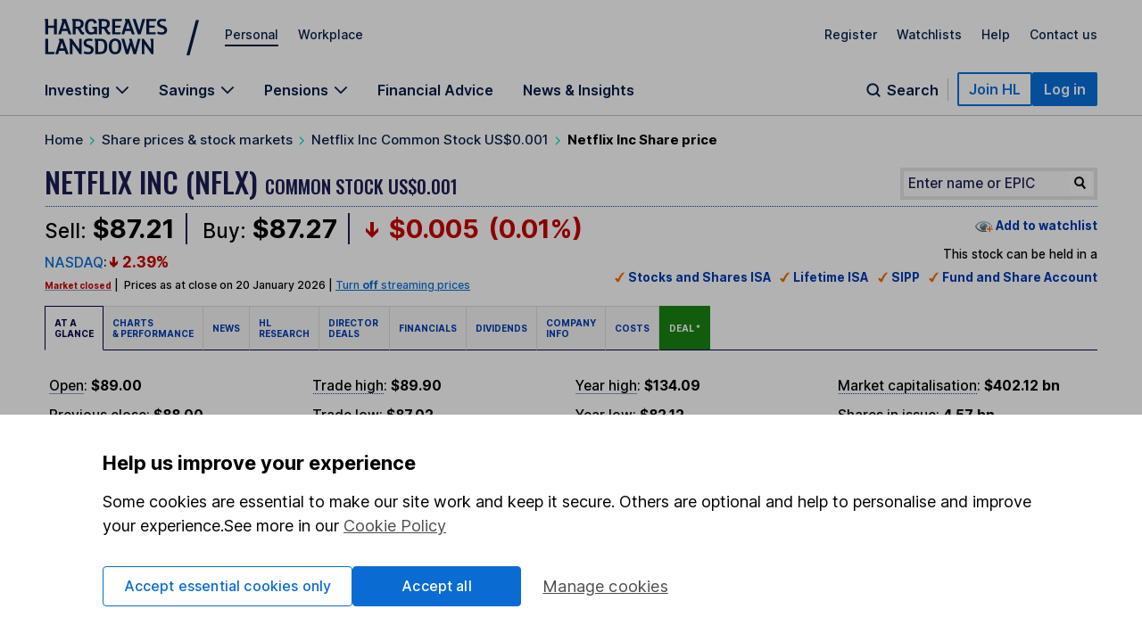

--- FILE ---
content_type: application/x-javascript
request_url: https://online.hl.co.uk/global/scr/lightstreamer.js
body_size: 86377
content:
/*
 * LIGHTSTREAMER - www.lightstreamer.com
 * Lightstreamer JavaScript Client
 * Version 6.2.6 build 1678
 * Copyright (c) 2004-2015 Weswit Srl. All Rights Reserved.
 * Contains: LightstreamerClient, Subscription, DynaGrid, StaticGrid
 * Globals
 */
(function(){function define(a,c,e){define.a[a]={e:c,d:e}}define.a={};define.b=function(a,c,e){for(var g=[],f=0;f<a.length;f++){var d=define.a[a[f]];if(!d)throw"All the modules must already be 'defined' Async load not supported: use a full-featured AMD loader like requirejs";d.c||define.b(d.e,d.d,a[f]);g.push(d.c)}a=c.apply(null,g);if(e)define.a[e].c=a};function require(a,c){define.b(a,c,null)};function u(){return function(h){return h}}function E(){return function(){}}function G(h){return function(f){this[h]=f}}function L(h){return function(){return this[h]}}function V(h){return function(){return h}}
    define("IllegalStateException",[],function(){function h(f){this.name="IllegalStateException";this.message=f}h.prototype={toString:function(){return["[",this.name,this.message,"]"].join("|")}};return h});
    define("Environment",["IllegalStateException"],function(h){var f="undefined"!==typeof window&&"undefined"!==typeof navigator&&"undefined"!==typeof document,e="undefined"!==typeof importScripts,d="object"==typeof process&&(/node(\.exe)?$/.test(process.execPath)||process.node&&process.v8||process.versions&&process.versions.node&&process.versions.v8);if(f&&!document.getElementById)throw new h("Not supported browser");var b={isBrowserDocument:function(){return f},isBrowser:function(){return!d&&(f||e)},
        isNodeJS:function(){return!f&&d},isWebWorker:function(){return!f&&!d&&e},jy:function(){return!f&&!d&&!e},browserDocumentOrDie:function(){if(!this.isBrowserDocument())throw new h("Trying to load a browser-only module on non-browser environment");}};b.isBrowserDocument=b.isBrowserDocument;b.isBrowser=b.isBrowser;b.isNodeJS=b.isNodeJS;b.isWebWorker=b.isWebWorker;b.browserDocumentOrDie=b.browserDocumentOrDie;return b});
    define("Helpers",["Environment"],function(h){var f=/^\s*([\s\S]*?)\s*$/,e=/,/,d=/\./,b={getTimeStamp:function(){return(new Date).getTime()},randomG:function(b){return Math.round(Math.random()*(b||1E3))},trim:function(b){return b.replace(f,"$1")},getNumber:function(b,a){if(b){if(!b.replace)return b;a?(b=b.replace(d,""),b=b.replace(e,".")):b=b.replace(e,"");return new Number(b)}return 0},isArray:function(b){return b.join&&"function"==typeof b.join},addEvent:function(b,a,d){if(!h.isBrowserDocument())return!1;
        "undefined"!=typeof b.addEventListener?b.addEventListener(a,d,!1):"undefined"!=typeof b.attachEvent&&b.attachEvent("on"+a,d);return!0},removeEvent:function(b,a,d){if(!h.isBrowserDocument())return!1;"undefined"!=typeof b.removeEventListener?b.removeEventListener(a,d,!1):"undefined"!=typeof b.detachEvent&&b.detachEvent("on"+a,d);return!0}};b.getTimeStamp=b.getTimeStamp;b.randomG=b.randomG;b.trim=b.trim;b.getNumber=b.getNumber;b.isArray=b.isArray;b.addEvent=b.addEvent;b.removeEvent=b.removeEvent;return b});
    define("BrowserDetection",["Environment"],function(h){function f(b){var c=a;return function(){null===c&&(c=-1<g.indexOf(b));return c}}function e(b){var c=a;return function(){if(null===c){c=!0;for(var a=0;a<b.length;a++)c=c&&b[a]()}return c}}function d(b,c){var d=a,e=a;return function(a,g){null===d&&(e=(d=b())?c():null);return d?a&&e?!0===g?e<=a:!1===g?e>=a:e==a:!0:!1}}function b(a){return function(){var b=a.exec(g);return b&&2<=b.length?b[1]:null}}function c(a){return function(){return!a()}}var a=
        h.isBrowser()?null:!1,g=h.isBrowser()?navigator.userAgent.toLowerCase():null,l=a;h={isProbablyRekonq:f("rekonq"),isProbablyAWebkit:f("webkit"),isProbablyPlaystation:f("playstation 3"),isProbablyChrome:d(f("chrome/"),b(RegExp("chrome/([0-9]+)","g"))),isProbablyAKhtml:function(){null===l&&(l=document.childNodes&&!document.all&&!navigator.RC&&!navigator.JC);return l},isProbablyKonqueror:d(f("konqueror"),b(RegExp("konqueror/([0-9.]+)","g"))),isProbablyIE:d(f("msie"),b(RegExp("msie\\s([0-9]+)[.;]","g"))),
        isProbablyFX:d(f("firefox"),b(/firefox\/(\d+\.?\d*)/)),isProbablyOldOpera:d(function(){return"undefined"!=typeof opera},function(){if(opera.version){var a=opera.version(),a=a.replace(RegExp("[^0-9.]+","g"),"");return parseInt(a)}return 7})};h.isProbablyAndroidBrowser=e([f("android"),h.isProbablyAWebkit,c(h.isProbablyChrome)]);h.isProbablyOperaMobile=e([h.isProbablyOldOpera,f("opera mobi")]);h.isProbablyApple=d(e([f("safari"),function(b){var c=a;return function(){if(null===c){c=!1;for(var a=0;a<b.length;a++)c=
        c||b[a]()}return c}}([f("ipad"),f("iphone"),f("ipod"),e([c(h.isProbablyAndroidBrowser),c(h.isProbablyChrome),c(h.isProbablyRekonq)])])]),b(/version\/(\d+\.?\d*)/));h.isProbablyRekonq=h.isProbablyRekonq;h.isProbablyChrome=h.isProbablyChrome;h.isProbablyAWebkit=h.isProbablyAWebkit;h.isProbablyPlaystation=h.isProbablyPlaystation;h.isProbablyAndroidBrowser=h.isProbablyAndroidBrowser;h.isProbablyOperaMobile=h.isProbablyOperaMobile;h.isProbablyApple=h.isProbablyApple;h.isProbablyAKhtml=h.isProbablyAKhtml;
        h.isProbablyKonqueror=h.isProbablyKonqueror;h.isProbablyIE=h.isProbablyIE;h.isProbablyFX=h.isProbablyFX;h.isProbablyOldOpera=h.isProbablyOldOpera;return h});
    define("List",[],function(){function h(){this.data=[]}h.prototype={add:function(f){this.data.push(f)},remove:function(f){f=this.find(f);if(0>f)return!1;this.data.splice(f,1);return!0},contains:function(f){return 0<=this.find(f)},find:function(f){for(var e=0;e<this.data.length;e++)if(this.data[e]===f)return e;return-1},forEach:function(f){for(var e=0;e<this.data.length;e++)f(this.data[e])},asArray:function(){return[].concat(this.data)},clean:function(){this.data=[]}};h.prototype.add=h.prototype.add;
        h.prototype.remove=h.prototype.remove;h.prototype.forEach=h.prototype.forEach;h.prototype.asArray=h.prototype.asArray;h.prototype.clean=h.prototype.clean;return h});
    define("EnvironmentStatus",["Helpers","BrowserDetection","Environment","List"],function(h,f,e,d){function b(a,b,c,d,e){return function(){a[b]||(a[c]=!0,d.forEach(function(a){try{if(a[e])a[e]();else a()}catch(b){}}),"preunloading"!=b&&d.clean(),a[b]=!0,a[c]=!1)}}function c(a,b){setTimeout(function(){if(a[b])a[b]();else a()},0)}function a(a,b,c,d){setTimeout(function(){c?d?a.apply(c,d):a.apply(c):d?a.apply(null,d):a()},b)}function g(){m=!0}var l=new d,n=new d,k=new d,m=!1,p={vh:"onloadDone",Gs:"onloadInprogress",
        ci:"unloaded",Po:"unloading",Ps:"preunloading"};d={};for(var q in p)d[p[q]]=q;q={vh:!1,Gs:!1,ci:!1,Po:!1,Ps:!1,isLoaded:L("vh"),isUnloaded:L("ci"),isUnloading:L("Po"),addOnloadHandler:function(a){this.ly()?n.add(a):c(a,"onloadEvent")},addUnloadHandler:function(a){this.my()?l.add(a):c(a,"unloadEvent")},addBeforeUnloadHandler:function(a){k.add(a);this.Ps&&c(a,"preUnloadEvent")},removeOnloadHandler:function(a){n.remove(a)},removeUnloadHandler:function(a){l.remove(a)},removeBeforeUnloadHandler:function(a){k.remove(a)},
        ly:function(){return!(this.vh||this.Gs)},my:function(){return!(this.ci||this.Po)},Ou:function(){h.addEvent(window,"unload",this.ov);h.addEvent(window,"beforeunload",this.Qu);if(document&&"undefined"!=typeof document.readyState){if("COMPLETE"==document.readyState.toUpperCase()){this.qi();return}a(this.eq,1E3,this)}else if(this.Br()){this.qi();return}if(!h.addEvent(window,"load",this.dk))this.qi();else if(f.isProbablyOldOpera()){var b=!1;f.isProbablyOldOpera(9,!1)&&(b=!0,h.addEvent(document,"DOMContentLoaded",
            g));a(this.dq,1E3,this,[b])}},qi:function(){a(this.dk,0)},eq:function(){this.vh||("COMPLETE"==document.readyState.toUpperCase()?this.dk():a(this.eq,1E3,this))},dq:function(b){this.vh||(m||!b&&this.Br()?this.dk():a(this.dq,1E3,this,[b]))},Br:function(){return"undefined"!=typeof document.getElementsByTagName&&"undefined"!=typeof document.getElementById&&(null!=document.getElementsByTagName("body")[0]||null!=document.body)}};q.dk=b(q,d.onloadDone,d.onloadInprogress,n,"onloadEvent");q.ov=b(q,d.unloaded,
        d.unloading,l,"unloadEvent");q.Qu=b(q,d.preunloading,d.preunloading,k,"preUnloadEvent");e.isBrowserDocument()?q.Ou():q.qi();q.addOnloadHandler=q.addOnloadHandler;q.addUnloadHandler=q.addUnloadHandler;q.addBeforeUnloadHandler=q.addBeforeUnloadHandler;q.removeOnloadHandler=q.removeOnloadHandler;q.removeUnloadHandler=q.removeUnloadHandler;q.removeBeforeUnloadHandler=q.removeBeforeUnloadHandler;q.isLoaded=q.isLoaded;q.isUnloaded=q.isUnloaded;q.isUnloading=q.isUnloading;return q});
    define("Global",["EnvironmentStatus","Environment"],function(h,f){var e={Wt:h,toString:function(){return"[Lightstreamer javascript client version "+this.version+" build "+this.build+"]"},va:function(d,b,c,a){d=(a||"_")+d;this[d]||(this[d]={});this[d][b]=c;return"Lightstreamer."+d+"."+b},Mx:function(d,b,c){d=(c||"_")+d;return this[d]&&this[d][b]},Jl:function(d,b,c){d=(c||"_")+d;if(this[d]&&this[d][b]){delete this[d][b];for(var a in this[d])return;delete this[d]}},fv:function(d,b){var c=(b||"_")+d;
        this[c]&&delete this[c]},uj:{},Cu:function(d){var b=this.uj,c=d.nf;b[c]||(b[c]=[]);b[c].push(d)},xA:function(d){var b=d.nf,c=this.uj[b];if(c){for(var a=0;a<c.length;a++)c[a]==d&&c.splice(a,1);0==c.length&&delete c[b]}},sx:function(d){return this.uj[d]&&(d=this.uj[d])&&0<d.length?d[0]:null}};f.isBrowserDocument()&&(window.OpenAjax&&OpenAjax.hub&&OpenAjax.hub.registerLibrary("Lightstreamer","http://www.lightstreamer.com/",e.version),window.Lightstreamer=e);e.version="6.2.6";e.build="1678";return e});
    define("LoggerProxy",["Helpers"],function(h){function f(b){this.mo(b)}function e(){return!1}var d={error:e,warn:e,info:e,debug:e,fatal:e,isDebugEnabled:e,isInfoEnabled:e,isWarnEnabled:e,isErrorEnabled:e,isFatalEnabled:e};f.prototype={mo:function(b){this.Qa=b||d},logFatal:function(b){this.dy()&&(b+=this.we(arguments,1),this.fatal(b))},fatal:function(b,c){this.Qa.fatal(b,c)},dy:function(){return!this.Qa.isFatalEnabled||this.Qa.isFatalEnabled()},logError:function(b){this.Ar()&&(b+=this.we(arguments,
        1),this.error(b))},logErrorExc:function(b,c){this.Ar()&&(c+=this.we(arguments,2),this.error(c,b))},error:function(b,c){this.Qa.error(b,c)},Ar:function(){return!this.Qa.isErrorEnabled||this.Qa.isErrorEnabled()},logWarn:function(b){this.yy()&&(b+=this.we(arguments,1),this.warn(b))},warn:function(b,c){this.Qa.warn(b,c)},yy:function(){return!this.Qa.isWarnEnabled||this.Qa.isWarnEnabled()},logInfo:function(b){this.isInfoLogEnabled()&&(b+=this.we(arguments,1),this.info(b))},info:function(b,c){this.Qa.info(b,
        c)},isInfoLogEnabled:function(){return!this.Qa.isInfoEnabled||this.Qa.isInfoEnabled()},logDebug:function(b){this.isDebugLogEnabled()&&(b+=this.we(arguments,1),this.debug(b))},debug:function(b,c){this.Qa.debug(b,c)},isDebugLogEnabled:function(){return!this.Qa.isDebugEnabled||this.Qa.isDebugEnabled()},we:function(b,c){for(var a=" {",d=c?c:0;d<b.length;d++)try{var e=b[d];null===e?a+="NULL":0>e.length?a+="*":null!=e.charAt?a+=e:e.message?(a+=e.message,e.stack&&(a+="\n"+e.stack+"\n")):e[0]==e?a+=e:h.isArray(e)?
        (a+="(",a+=this.we(e),a+=")"):a+=e;a+=" "}catch(f){a+="missing-parameter "}return a+"}"}};f.prototype.debug=f.prototype.debug;f.prototype.isDebugLogEnabled=f.prototype.isDebugLogEnabled;f.prototype.logDebug=f.prototype.logDebug;f.prototype.info=f.prototype.info;f.prototype.isInfoLogEnabled=f.prototype.isInfoLogEnabled;f.prototype.logInfo=f.prototype.logInfo;f.prototype.warn=f.prototype.warn;f.prototype.isWarnEnabled=f.prototype.isWarnEnabled;f.prototype.logWarn=f.prototype.logWarn;f.prototype.error=
        f.prototype.error;f.prototype.isErrorEnabled=f.prototype.isErrorEnabled;f.prototype.logError=f.prototype.logError;f.prototype.logErrorExc=f.prototype.logErrorExc;f.prototype.fatal=f.prototype.fatal;f.prototype.isFatalEnabled=f.prototype.isFatalEnabled;f.prototype.logFatal=f.prototype.logFatal;return f});
    define("IllegalArgumentException",[],function(){function h(f){this.name="IllegalArgumentException";this.message=f}h.prototype={toString:function(){return["[",this.name,this.message,"]"].join("|")}};return h});
    define("LoggerManager",["LoggerProxy","IllegalArgumentException"],function(h,f){var e={},d=null,b={setLoggerProvider:function(b){if(b&&!b.getLogger)throw new f("The given object is not a LoggerProvider");d=b;for(var a in e)d?e[a].mo(d.getLogger(a)):e[a].mo(null)},getLoggerProxy:function(b){e[b]||(e[b]=d?new h(d.getLogger(b)):new h);return e[b]},resolve:u()};b.setLoggerProvider=b.setLoggerProvider;b.getLoggerProxy=b.getLoggerProxy;b.resolve=b.resolve;return b});
    define("lscA",["Environment"],function(h){return{Xd:1E3,op:200,kp:1,Bc:0,lp:2,cp:3,np:4,cl:"1678",wg:!h.isBrowserDocument()||"http:"!=document.location.protocol&&"https:"!=document.location.protocol?"file:":document.location.protocol,eb:"lightstreamer.stream",Te:"lightstreamer.protocol",Yd:"lightstreamer.session",zg:"lightstreamer.subscriptions",bl:"lightstreamer.actions",Ra:"lightstreamer.sharing",jp:"lightstreamer.flash",FC:"lightstreamer.stats",Zd:"Lightstreamer_",gl:"lightstreamer",Cc:"UNORDERED_MESSAGES",
        Ag:{length:-1,toString:V("[UNCHANGED]")},CONNECTING:"CONNECTING",Ib:"CONNECTED:",yg:"STREAM-SENSING",fi:"WS-STREAMING",vg:"HTTP-STREAMING",Ve:"STALLED",Cg:"WS-POLLING",Wd:"HTTP-POLLING",dc:"DISCONNECTED",Bg:"DISCONNECTED:WILL-RETRY",kl:"WS",ei:"HTTP",il:"RAW",el:"DISTINCT",ug:"COMMAND",hl:"MERGE"}});
    define("lscF",["LoggerManager","Helpers","lscA"],function(h,f,e){function d(a){this.Ha=null;this.vt(a)}function b(a,g){return"var callFun \x3d "+function(a,g){window.name!=a||(window!=top||window.Lightstreamer&&window.Lightstreamer.Wt)||(window.name=g,window.close())}.toString()+"; callFun('"+a+"', '"+g+"');"}function c(a,g,b,c){this.log=a;this.Jy=g;this.Uh=b;this.iq=c}var a=0,g=0,l=!1,n=!1,k=h.getLoggerProxy(e.Ra),m=[];d.prototype={vt:function(a){k.logDebug(h.resolve(3));this.Ha=a;this.EA()||
    this.Yb()},Yb:function(){k.logDebug(h.resolve(4));this.Ha=null;delete m[this.aA]},EA:function(){try{return this.Ha?!0:!1}catch(a){return!1}},Xh:function(){return this.hC()},hC:function(){k.logDebug(h.resolve(5));var a=1;try{if(null==this.Ha)return a=2,new c("null",a,!1,!0);if(this.Ha.closed)return a=3,this.Yb(),new c("closed",a,!1,!0);if(!this.Ha.Lightstreamer)return a=4,this.Yb(),new c("not global",a,!1,!1);a=5;return new c("OK",a,!0,!1)}catch(g){return this.Yb(),new c("exception "+a+" "+g,6,!1,
        !0)}},fn:function(c,d,e){var t=null;try{m[c]&&(t=m[c])}catch(r){t=null}if(t&&(delete m[c],this.Rr(t,c,d)))return!0;a:{var t="javascript:"+('eval("'+b(c,c+"__TRASH")+'; ")'),D=null;k.logDebug(h.resolve(1));if(n)t=!1;else{try{var z;if(window.GC){var y=!0;-5>g-a&&(y=!1);window.gu&&y?(a++,z=e>f.getTimeStamp()?window.gu(t,c,"height\x3d100,width\x3d100",!0):!1):(l||(l=!0,k.logWarn(h.resolve(0))),a=0,z=null)}else z=e>f.getTimeStamp()?window.open(t,c,"height\x3d100,width\x3d100",!0):!1;D=z}catch(w){k.logDebug(h.resolve(2),
        w);t=!1;break a}if(D)try{g++}catch(x){n=!0}t=D}}if(!1===t)return k.logDebug(h.resolve(6)),!1;if(!t)return k.logDebug(h.resolve(7)),!0;k.logDebug(h.resolve(8));this.Rr(t,c,d);return!0},Rr:function(a,g,c){try{k.logDebug(h.resolve(9));if(a.closed)return k.logDebug(h.resolve(10)),!1;var b=a;if(c){if(a==a.top&&!a.Lightstreamer){k.logDebug(h.resolve(11));try{c=trashName,a.name!=g&&a.name!=c||a.close()}catch(d){k.logDebug(h.resolve(12),d)}return!1}b=a.parent;if(null==b)return k.logDebug(h.resolve(13)),!1}if(!b.Lightstreamer)return k.logDebug(h.resolve(14)),
        !1;if(!b.Lightstreamer.Wt)return k.logDebug(h.resolve(15)),!1;k.logDebug(h.resolve(16));this.Ha=b;this.aA=g;m[g]=a}catch(e){return k.logDebug(h.resolve(17),e),!1}return!0}};c.prototype.toString=function(){return["[|TestResult",this.log,this.Jy,this.Uh,this.iq,"]"].join("|")};d.hu=c;return d});
    define("Executor",["Helpers","EnvironmentStatus","Environment"],function(h,f,e){function d(){}function b(a,b){return a.time===b.time?a.Kn-b.Kn:a.time-b.time}function c(){y=!1;g()}function a(){if(t)clearInterval(t);else if(e.isBrowserDocument()&&"undefined"!=typeof postMessage){z=function(){window.postMessage("Lightstreamer.run",D)};var a=function(a){("Lightstreamer.run"==a.data&&"*"==D||a.origin==D)&&c()};h.addEvent(window,"message",a);y||(y=!0,z());!1==y&&(h.removeEvent(window,"message",a),z=d)}else e.isNodeJS()&&
    ("undefined"!=typeof process&&process.nextTick)&&(z=function(){process.nextTick(c)});t=setInterval(g,l)}function g(){if(f.ci)clearInterval(t);else{m=h.getTimeStamp();if(0<k.length){n&&(k.sort(b),n=!1);for(var a;0<k.length&&k[0].time<=m&&!f.ci;)a=k.shift(),a.rf&&(w.executeTask(a),a.step&&s.push(a))}for(0>=k.length&&(r=0);0<s.length;)a=s.shift(),a.step&&(a.Kn=r++,w.addPackedTimedTask(a,a.step,!0));m>=q&&(q=m+p,k=[].concat(k))}}var l=50,n=!1,k=[],m=h.getTimeStamp(),p=108E5,q=m+p,s=[],t=null,r=0,D=!e.isBrowserDocument()||
    "http:"!=document.location.protocol&&"https:"!=document.location.protocol?"*":document.location.protocol+"//"+document.location.hostname+(document.location.port?":"+document.location.port:""),z=d,y=!1,w={toString:function(){return["[|Executor",l,k.length,"]"].join("|")},getQueueLength:function(){return k.length},packTask:function(a,b,c){return{rf:a,Yl:b||null,De:c||null,Kn:r++}},addPackedTimedTask:function(a,b,c){a.step=c?b:null;a.time=m+parseInt(b);if(isNaN(a.time))try{throw Error();}catch(d){throw a=
        "Executor error for time: "+b,d.stack&&(a+=" "+d.stack),a;}k.push(a);n=!0},addRepetitiveTask:function(a,b,c,d){return this.addTimedTask(a,b,c,d,!0)},stopRepetitiveTask:function(a){a&&(a.rf=null,a.step=null)},addTimedTask:function(a,b,c,d,e){a=this.packTask(a,c,d);this.addPackedTimedTask(a,b,e);0!=b||y||(y=!0,z());return a},modifyTaskParam:function(a,b,c){a.De[b]=c},modifyAllTaskParams:function(a,b){a.De=b},delayTask:function(a,b){a.time+=b;n=!0},executeTask:function(a,b){try{var c=b||a.De;a.Yl?c?
        a.rf.apply(a.Yl,c):a.rf.apply(a.Yl):c?a.rf.apply(null,c):a.rf()}catch(d){}}};e.isWebWorker()?setTimeout(a,1):a();w.getQueueLength=w.getQueueLength;w.packTask=w.packTask;w.addPackedTimedTask=w.addPackedTimedTask;w.addRepetitiveTask=w.addRepetitiveTask;w.stopRepetitiveTask=w.stopRepetitiveTask;w.addTimedTask=w.addTimedTask;w.modifyTaskParam=w.modifyTaskParam;w.modifyAllTaskParams=w.modifyAllTaskParams;w.delayTask=w.delayTask;w.executeTask=w.executeTask;return w});
    define("Inheritance",["IllegalStateException"],function(h){function f(d,b,c){if(b)return c?b.apply(d,c):b.apply(d)}var e={au:function(d,b,c,a){for(var g in b.prototype)if(!d.prototype[g])d.prototype[g]=b.prototype[g];else if(a){var f;a:{f=b.prototype;var n=void 0;for(n in f)if(f[g]==f[n]&&g!=n){f=n;break a}f=null}if(f){if(d.prototype[f]&&d.prototype[f]!==d.prototype[g]&&b.prototype[f]!==b.prototype[f])throw new h("Can't solve alias collision, try to minify the classes again ("+f+", "+g+")");d.prototype[f]=
        d.prototype[g]}}c||(d.prototype._super_=b,d.prototype._callSuperConstructor=e._callSuperConstructor,d.prototype._callSuperMethod=e._callSuperMethod)},_callSuperMethod:function(d,b,c){return f(this,d.prototype._super_.prototype[b],c)},_callSuperConstructor:function(d,b){f(this,d.prototype._super_,b)}};return e.au});
    define("CookieManager",["Helpers","Environment"],function(h,f){var e=!1,d={areCookiesEnabled:function(){return e},getAllCookiesAsSingleString:function(){return this.areCookiesEnabled()?document.cookie.toString():null},writeCookie:function(b,c){this.Vt(b,c,"")},Vt:function(b,c,a){this.areCookiesEnabled()&&(document.cookie=encodeURIComponent(b)+"\x3d"+c+"; "+a+"path\x3d/;")},readCookie:function(b){if(!this.areCookiesEnabled())return null;b=encodeURIComponent(b)+"\x3d";for(var c=this.getAllCookiesAsSingleString(),
                                                                                                                                                                                                                                                                                                                                                                                                                                                                                                   c=c.split(";"),a=0;a<c.length;a++)if(c[a]=h.trim(c[a]),0==c[a].indexOf(b))return c[a].substring(b.length,c[a].length);return null},removeCookie:function(b){if(this.areCookiesEnabled()){var c=new Date;c.setTime(c.getTime()-864E5);this.Vt(b,"deleting","expires\x3d"+c.toGMTString()+"; ")}},bv:function(){if(f.isBrowserDocument()&&("http:"==document.location.protocol||"https:"==document.location.protocol)){e=!0;var b="LS__cookie_test"+h.randomG();this.writeCookie(b,"testing");var c=this.readCookie(b);
        if("testing"==c&&(this.removeCookie(b),c=this.readCookie(b),null==c))return;e=!1}}};d.bv();d.areCookiesEnabled=d.areCookiesEnabled;d.getAllCookiesAsSingleString=d.getAllCookiesAsSingleString;d.writeCookie=d.writeCookie;d.removeCookie=d.removeCookie;d.readCookie=d.readCookie;return d});
    define("lscG",["Environment"],function(h){var f=RegExp("\\.","g"),e=RegExp("-","g"),d={".":!0," ":!0,0:!0},b={Dr:function(){return h.isBrowser()?!1===navigator.onLine:!1},Np:function(){try{return"undefined"!=typeof localStorage&&null!==localStorage&&localStorage.getItem&&localStorage.setItem}catch(b){return!1}},pc:function(){try{return document.domain}catch(b){return""}},Om:function(){if(!h.isBrowserDocument())return!0;try{return-1<document.location.host.indexOf("[")?!0:b.pc()==document.location.hostname}catch(c){return!1}},
        ef:function(b){if("undefined"!=typeof b){if(!0===b||!1===b)return!0===b;if(null!=b)return isNaN(b)||""==b?(b||""==b)&&b.toString?b.toString():isNaN(b)?NaN:b:b.charAt&&b.charAt(0)in d&&b.toString?b.toString():parseFloat(b,10)}return null},Ij:function(b){return require.Ij?require.Ij(b):require(b)},ca:function(b,a){b=b||{};if(a)for(var g in a)b[g]=a[g];return b},nk:function(b){return b.replace(f,"_").replace(e,"__")},getReverse:function(b){var a={},g;for(g in b)a[b[g]]=g;return a}};return b});
    define("lscAZ",["lscA"],function(h){function f(e,d,b){this.id=e;this.U=d;this.status=b}f.prototype={yb:L("status")};return{$f:function(e,d){return this.Tn(d+"_"+e)},zC:function(e,d,b){b=b.join("|");this.write(h.Zd+d+"_"+e,b)},Kl:function(e,d){this.clean(h.Zd+d+"_"+e)},ck:function(e){return this.Tn(e)},nA:function(e){e=this.Tn(e);if(!e)return null;for(var d=[],b=0;b<e.length;b++){var c=e[b].split("_");if(2==c.length){var a=this.$f(c[1],c[0]);null!=a&&d.push(new f(c[0],c[1],a))}}return d},
        ql:function(e,d,b){e=h.Zd+e;d+=b?"_"+b:"";b=this.bk(e);if(!b)b="|";else if(-1<b.indexOf("|"+d+"|"))return!1;this.write(e,b+(d+"|"));return!0},Gh:function(e,d,b){e=h.Zd+e;d+=b?"_"+b:"";if(b=this.bk(e))d="|"+d+"|",-1<b.indexOf(d)&&(b=b.replace(d,"|"),"|"==b?this.clean(e):this.write(e,b))},sw:function(){for(var e=this.keys(),d=[],b=0;b<e.length;b++)0==e[b].indexOf(h.Zd)&&(e[b]=e[b].substring(h.Zd.length),d.push(e[b]));return d},Tn:function(e){e=h.Zd+e;e=this.bk(e);if(!e)return null;e=e.split("|");""==
        e[0]&&e.shift();""==e[e.length-1]&&e.pop();return 0<e.length?e:null}}});define("lscAa",["lscG","lscAZ"],function(h,f){return h.ca({bk:function(e){return localStorage.getItem(e)},write:function(e,d){localStorage.setItem(e,d)},clean:function(e){localStorage.removeItem(e)},keys:function(){for(var e=[],d=0;d<localStorage.length;d++)e.push(localStorage.key(d));return e}},f)});
    define("lscAX",["CookieManager","lscAZ","lscG","Helpers"],function(h,f,e,d){return e.ca({bk:function(b){return h.readCookie(b)},write:function(b,c){h.writeCookie(b,c)},clean:function(b){h.removeCookie(b)},keys:function(){for(var b=[],b=h.getAllCookiesAsSingleString().split(";"),c=0;c<b.length;c++)b[c]=d.trim(b[c]),b[c]=b[c].substring(0,b[c].indexOf("\x3d")),b[c]=decodeURIComponent(b[c]);return b}},f)});
    define("Dismissable",["Executor"],function(h){function f(){this.initTouches()}f.prototype={clean:E(),initTouches:function(e){this.Io=this.vf=0;this.timeout=e||5E3},uC:function(e){e==this.Io&&0>=this.vf&&this.clean()},dismiss:function(){this.vf--;0>=this.vf&&h.addTimedTask(this.uC,this.timeout,this,[this.Io])},touch:function(){this.Io++;0>this.vf&&(this.vf=0);this.vf++}};f.prototype.touch=f.prototype.touch;f.prototype.dismiss=f.prototype.dismiss;f.prototype.clean=f.prototype.clean;f.prototype.initTouches=
        f.prototype.initTouches;return f});define("lscAW","lscAa lscAX Executor Dismissable Inheritance lscA Helpers lscG".split(" "),function(h,f,e,d,b,c,a,g){function l(a){this._callSuperConstructor(l);this.fa=a;this.Ok=null}var n=[],k=c.Xd+c.op,m=6E4;l.prototype={start:function(){this.Ok&&e.stopRepetitiveTask(this.Ok);this.Ok=e.addRepetitiveTask(this.$p,m,this);e.addTimedTask(this.$p,0,this)},clean:function(){e.stopRepetitiveTask(this.Ok);for(var a=0;a<n.length;a++)if(n[a]==this){n.splice(a,1);
        break}},$p:function(){for(var b=a.getTimeStamp(),g=this.fa.sw(),c=0;c<g.length;c++)0<g[c].indexOf("_")&&this.rd(g[c],null,b);for(c=0;c<g.length;c++)-1>=g[c].indexOf("_")&&this.cv(g[c])},rd:function(a,b,g){if(!b){b=a.split("_");if(2!=b.length)return!1;a=b[0];b=b[1]}var d=this.fa.$f(b,a);return d?g?g-d[c.Bc]>k?(this.fa.Kl(b,a),!1):!0:!0:!1},cv:function(a){for(var b=this.fa.ck(a),g=0;g<b.length;g++)0<b[g].indexOf("_")?this.rd(b[g])||this.fa.Gh(a,b[g]):this.rd(b[g],a)||this.fa.Gh(a,b[g])}};b(l,d,!1,!0);
        h=new l(h);var p=new l(f),q=g.Np()?h:p;return{start:function(a){a=a?p:q;for(var b=0;b<n.length;b++)if(n[b]==a){a.touch();return}n.push(a);a.touch();a.start()},stop:function(a){a=a?p:q;for(var b=0;b<n.length;b++)n[b]==a&&a.dismiss()},KC:function(a){m=a;for(a=0;a<n.length;a++)n[a].start()}}});
    define("IFrameHandler",["BrowserDetection","EnvironmentStatus","Environment"],function(h,f,e){var d=h.isProbablyAWebkit()&&h.isProbablyChrome(32,!0)?null:"about:blank",b={},c={createFrame:function(a,c){if(!e.isBrowserDocument())return null;var f=document.getElementsByTagName("BODY")[0];if(!f)return null;c=c||d;var n=document.createElement("iframe");n.style.visibility="hidden";n.style.height="0px";n.style.width="0px";n.style.display="none";n.name=a;n.id=a;h.isProbablyIE()||h.isProbablyOldOpera()?(n.src=
        c,f.appendChild(n)):(f.appendChild(n),n.src=c);try{if(n.contentWindow){try{n.contentWindow.name=a}catch(k){}b[a]=n.contentWindow;return b[a]}return document.frames&&document.frames[a]?(b[a]=document.frames[a],b[a]):null}catch(m){return null}},getFrameWindow:function(a,c,d){c&&!b[a]&&this.createFrame(a,d);return b[a]||null},disposeFrame:function(a){if(b[a]){try{document.getElementsByTagName("BODY")[0].removeChild(document.getElementById(a))}catch(c){}delete b[a]}},removeFrames:function(){for(var a in b)try{document.getElementsByTagName("BODY")[0].removeChild(document.getElementById(a))}catch(c){}b=
    {}}};c.createFrame=c.createFrame;c.getFrameWindow=c.getFrameWindow;c.disposeFrame=c.disposeFrame;c.removeFrames=c.removeFrames;f.addUnloadHandler(c.removeFrames);return c});
    define("lscAY","Executor lscA lscAW lscAa lscAX Helpers EnvironmentStatus IFrameHandler LoggerManager lscG Environment".split(" "),function(h,f,e,d,b,c,a,g,l,n,k){function m(a,g,c){k.browserDocumentOrDie();this.U=a;this.rj=this.id=null;this.Bk=500;this.Ao=g;this.hf=null;this.host=location.host;this.Pc=null;this.Bh=!1;this.Nq=0;c?(this.fa=b,e.start(!0)):(this.fa=q,e.start());this.iw=c;this.Ho=this.Fk=null;this.ea();this.Ss();this.Tq();this.uh={};p.logInfo(l.resolve(19),
        this)}var p=l.getLoggerProxy(f.Ra),q=n.Np()?d:b,s=c.randomG(),t=f.Bc;m.Im=function(){return q};m.prototype={toString:function(){return["[SharedStatus",this.id,this.U,"]"].join("|")},ea:function(){this.id=s++;this.fa.ql(this.U,this.id)?this.fa.$f(this.U,this.id)?this.ea():(this.Pc=this.ow(),a.addBeforeUnloadHandler(this),a.addUnloadHandler(this)):this.ea()},start:function(){this.Ho=h.addRepetitiveTask(this.qA,f.Xd,this);p.logInfo(l.resolve(20),this)},Tq:function(){g.getFrameWindow(this.Pc,!0)?(this.Bk=
        500,this.Fk=h.addTimedTask(this.start,0,this)):(this.Fk=h.addTimedTask(this.Tq,this.Bk,this),this.Bk*=2)},da:L("id"),vu:function(a){a!=this.hf&&(this.hf=a,this.fa.ql(a,this.id,this.U))},Vs:function(a){this.hf!=a?p.logError(l.resolve(18),this.hf,a):this.hf=null;this.fa.Gh(a,this.id,this.U)},fx:function(a){a=this.fa.nA(a);if(!a)return 0;for(var b=0,g=0;g<a.length;g++)c.getTimeStamp()-a[g].yb()[t]>f.Xd||b++;return b},Ss:function(){this.rj=c.getTimeStamp()+this.Nq;this.fa.zC(this.U,this.id,[this.rj,this.Pc,
        this.host,f.cl,f.wg])},qA:function(){if(this.Bh)p.logDebug(l.resolve(23)),this.Bh=!1;else{var a=!1;if(this.Ao){p.logDebug(l.resolve(24),this);var b=this.fa.ck(this.U);if(b){p.logDebug(l.resolve(26),this.U);for(var g=0;g<b.length;g++)if(b[g]!=this.id){var d=this.fa.$f(this.U,b[g]);d?d[f.cp]!=f.cl||d[f.np]!=f.wg?p.logDebug(l.resolve(28),b[g]):(d[t]==this.rj&&(this.Nq=c.randomG(5)),d[t]>this.rj?a|=this.Vy(b[g],d[t]):this.uh[b[g]]&&delete this.uh[b[g]]):p.logDebug(l.resolve(27),b[g])}}else p.logDebug(l.resolve(25),
        this)}a||(p.logDebug(l.resolve(29)),this.fa.ql(this.U,this.id),this.Ss())}},Vy:function(a,b){p.logDebug(l.resolve(30),a,b);if(this.uh[a])if(this.uh[a]!=b)p.logInfo(l.resolve(21)),this.Si();else return!1;this.uh[a]=b;return!0},ow:function(){return n.nk("LSF__"+n.pc()+"_"+this.id+"_"+this.U)},Si:function(){this.clean();this.Ao&&h.executeTask(this.Ao)},Pr:function(){this.fa.Kl(this.U,this.id);this.fa.Gh(this.U,this.id);this.Bh=!0},clean:function(){p.logInfo(l.resolve(22),this);h.stopRepetitiveTask(this.Ho);
        h.stopRepetitiveTask(this.Fk);g.disposeFrame(this.Pc);this.Pc=this.Fk=this.Ho=null;this.Vs(this.hf);this.Pr()},unloadEvent:function(){this.clean()},preUnloadEvent:function(){this.Pr()},ka:function(){this.clean();a.removeBeforeUnloadHandler(this);a.removeUnloadHandler(this);e.stop(this.iw)}};m.prototype.unloadEvent=m.prototype.unloadEvent;m.prototype.preUnloadEvent=m.prototype.preUnloadEvent;return m});
    define("lscAR","lscF Executor LoggerManager BrowserDetection Inheritance CookieManager lscAY Helpers lscA lscG".split(" "),function(h,f,e,d,b,c,a,g,l,n){function k(a,b,g,d,e){this._callSuperConstructor(k,[a]);this.appName=b;this.ul=this.th=this.fe=null;this.qo=!0;this.Vf={};this.Yc={};this.sn=0;this.Kc=e||5E3;this.ee=null;this.Mo=!1;this.Uk=this.Qk=0;this.Lo=!1;this.yC=g;this.og=d;c.areCookiesEnabled()&&f.addRepetitiveTask(this.hv,6E4,this)}function m(a){for(var b in a)return b}
        var p=m({Yb:!0}),q=m({fn:!0}),s=m({Xh:!0}),t=e.getLoggerProxy(l.Ra),r=h.hu;k.prototype={Yb:function(){this._callSuperMethod(k,p);this.th=this.fe=null},tf:function(){return null!=this.Ha?(this.It(),null!==this.Ha?this.Ha:null):null},Qv:function(a){this.qo=!a},FA:function(a,b){var g=null;if((this.Lo||null==a)&&this.yC)t.logDebug(e.resolve(31)),g=this.cw(),this.Lo=!1;else if(null!=a)t.logDebug(e.resolve(32)),this.vt(a),this.Lo=!0;else return 10==this.sn&&t.logDebug(e.resolve(33)),10>=this.sn&&this.sn++,
            null;t.logDebug(e.resolve(34));var c=this.It();t.logDebug(e.resolve(35),c);if(null!=this.Ha){t.logDebug(e.resolve(36));this.Uk=0;try{return this.Vf["LS6__"+n.pc()+"_"+this.fe+"_"+this.appName]="OK",this.Ha}catch(k){t.logDebug(e.resolve(37))}}if(d.isProbablyOldOpera()&&b&&g&&"null"==g.log)return t.logDebug(e.resolve(38)),f.executeTask(b),null;this.Uk++;10<=this.Uk&&(this.Uk=0,b&&this.ty()?(t.logDebug(e.resolve(39)),f.executeTask(b)):(t.logDebug(e.resolve(40)),this.Mo=!0));return null},fn:function(a,
                                                                                                                                                                                                                                                                                                                                                                                                                                                                                                                                 b,g){return!1===this._callSuperMethod(k,q,[a,!0,b])?!1:this.Jt(g)},ty:function(){if(this.Ev)return t.logDebug(e.resolve(41)),!0;if(d.isProbablyOldOpera())return t.logDebug(e.resolve(42)),!0;if(d.isProbablyChrome())return t.logDebug(e.resolve(43)),!0;if(d.isProbablyApple(7,!1))return t.logDebug(e.resolve(44)),!0},Jw:function(){if(!c.areCookiesEnabled())return null;this.ul=null;var b=l.Xd+(this.qo?l.op:0),d=a.Im(),k=d.ck(this.appName);if(!k)return t.logDebug(e.resolve(45)),null;for(var s=0;s<k.length;s++){var r=
            k[s]+"_"+this.appName,h=d.$f(this.appName,k[s]);if(h)if(this.Vf[h[l.kp]])t.logDebug(e.resolve(47),r);else if(h[l.cp]!=l.cl||h[l.np]!=l.wg)t.logDebug(e.resolve(48),h);else{var n=g.getTimeStamp(),q=n-parseInt(h[l.Bc]),p=1E3-q;if(q>b)this.Yc[r]?q>2*l.Xd?(this.Yc[r]=null,t.logDebug(e.resolve(49),r)):(this.Yc[r]=h[l.Bc],this.og&&f.executeTask(this.og,[p]),t.logDebug(e.resolve(50),r)):t.logDebug(e.resolve(51),r);else{if(this.qo)if(!this.Yc[r]){t.logDebug(e.resolve(52),r);this.Yc[r]=h[l.Bc];this.og&&f.executeTask(this.og,
            [p]);continue}else if(this.Yc[r]==h[l.Bc]){t.logDebug(e.resolve(53),r);this.og&&f.executeTask(this.og,[p]);continue}this.ul=n+l.Xd-q;t.logDebug(e.resolve(54),r);return{L:h,id:k[s]}}}else t.logDebug(e.resolve(46),r)}return null},cw:function(){var a=this.Jw();if(!a)return!1;var b=a.L,g=b[l.kp],a=this.fn(g,this.ul,a.id);this.Vf[g]=!1===a||!a.Uh&&!1==a.iq?!1:a.log?a.log:"unknown";b[l.lp]&&b[l.lp]!=location.host&&(this.Ev=!0);return a},Xh:function(){var a=this._callSuperMethod(k,s);a.Uh||(this.fe=null);
            return a},It:function(){return this.fe?this.Jt(this.fe):this.gC()},Jt:function(a){var b=this.Xh();if(!b.Uh)return b;t.logDebug(e.resolve(55));b=0;try{var g=this.Ha.Lightstreamer["_"+a];if(!g)return b=6,t.logDebug(e.resolve(56),a),this.Yb(),new r(a+" not IN global",b,!1,!1);if(!g.lsEngine)return b=7,t.logDebug(e.resolve(57),a),this.Yb(),new r(a+" not IN ITS global",b,!1,!1);this.fe=a;this.th=g.lsEngine;b=8;return new r("OK",b,!0,!1)}catch(c){return t.logDebug(e.resolve(58),b,c),this.Yb(),new r("exception "+
            b+" "+c,9,!1,!0)}},gC:function(){var a=this.Xh();if(!a.Uh)return a;t.logDebug(e.resolve(59));try{var b=this.Ha.Lightstreamer,g;for(g in b)try{if(0==g.indexOf("_")&&b[g].lsEngine&&b[g].lsEngine.nf==this.appName)return this.th=b[g].lsEngine,this.fe=this.th.fh(),new r("OK",10,!0,!1)}catch(c){}}catch(d){return t.logDebug(e.resolve(60),d),this.Yb(),new r("exception "+d,11,!1,!0)}},ot:function(a){this.Kc=a;this.Ci&&(a=this.ee,this.zt(),this.yt(a))},yt:function(a){this.Ci||(t.logDebug(e.resolve(61)),this.ee=
            a,this.Ci=f.addRepetitiveTask(this.rd,this.Kc,this))},zt:function(){t.logDebug(e.resolve(62));f.stopRepetitiveTask(this.Ci);delete this.ee;delete this.Ci},rd:function(){null===this.tf()&&this.ee&&f.executeTask(this.ee,[!1]);this.ee&&f.executeTask(this.ee,[!0])},hv:function(){var a=document.cookie.toString();this.gv(a);this.lv(a)},gv:function(a){var b=this.Vf;this.Vf={};for(var g in b)b[g]&&-1<a.indexOf(g)&&(this.Vf[g]=b[g])},lv:function(a){var b=this.Yc;this.Yc={};for(var g in b)b[g]&&-1<a.indexOf(g)&&
        (this.Yc[g]=b[g])},pC:function(a){this.Mo=!1;f.addTimedTask(this.oC,2E4,this,[new Number(++this.Qk),a])},oC:function(a,b){this.Mo&&a==this.Qk&&(f.executeTask(b),this.Qk++)},Su:function(){this.Qk++}};b(k,h);return k});
    define("Setter",["IllegalArgumentException"],function(h){function f(){}f.prototype.checkPositiveNumber=function(e,d,b){var c=new Number(e);if(isNaN(c))throw new h("The given value is not valid. Use a number");if(!b&&c!=Math.round(c))throw new h("The given value is not valid. Use an integer");if(d){if(0>e)throw new h("The given value is not valid. Use a positive number or 0");}else if(0>=e)throw new h("The given value is not valid. Use a positive number");return c};f.prototype.checkBool=function(e,
                                                                                                                                                                                                                                                                                                                                                                                                                                                                                                                        d){if(!0===e||!1===e||d&&!e)return!0===e;throw new h("The given value is not valid. Use true or false");};return f});define("lscH",["LoggerManager","lscG","Inheritance","Setter","lscA"],function(h,f,e,d,b){function c(a){this.Q="lscH";this.parent=null;this.Jp=!1;a&&this.Hi(a)}var a=h.getLoggerProxy(b.bl),g=h.getLoggerProxy(b.Ra);c.prototype={ej:function(a){return this.Wk[a]},P:function(b,g){var c=this.ej(b),d=this[c];this[c]=f.ef(g);a.logDebug(h.resolve(64),this.parent,b,this.hj(c));this.parent&&this.Jp&&this.af(b);d!=this[c]&&this.bs(b)},hj:function(a){return this.tq&&this.tq[a]?"[...]":this[a]},r:function(b,
                                                                                                                                                                                                                                                                                                                                                                                                                                                                                                                                                                                                                                                                                                                                                                                                                                                                                                                                                                                                                                                                                                                                                              g){var c=this.ej(b);g!=this[c]&&(this[c]=g,a.logInfo(h.resolve(63),b,this.hj(c)),this.af(b),this.bs(b))},hg:function(a,b){this.parent=a;this.Jp=b},af:function(a){var b=this.ej(a);g.logDebug(h.resolve(65),a,this.hj(b));return this.parent&&this.parent.af&&!this.parent.af(this.Q,a,f.ef(this[b]))?!1:!0},bs:function(b){var g=this.ej(b);!this.parent||!this.parent.ds||this.$r&&this.$r[g]||(a.logDebug(h.resolve(66),b,this.hj(g)),this.parent.ds(b,this))},Hi:function(a){var b=this.Wk,g;for(g in b)this.P(g,
        a[b[g]])}};e(c,d,!1,!0);return c});define("lscJ",["lscH","Inheritance","lscG"],function(h,f,e){function d(a){this.Wm=null;this.Qg=!1;this.$r=b;this.Wk=c;this._callSuperConstructor(d,arguments);this.Q="lscJ"}var b={Wm:!0,Qg:!0},c={Qg:"connectionRequested",Wm:"isLocalEngine"},c=e.getReverse(c);f(d,h);return d});
    define("lscL","IllegalArgumentException lscA lscH Inheritance Global Environment lscG".split(" "),function(h,f,e,d,b,c,a){function g(){this.Xl=2E6;this.lj=19E3;this.Fd=this.Tc=this.Bf=0;this.Hd=3E3;this.Ek=2E3;this.df=4E3;this.jk=5E3;this.um=100;this.ro=!0;this.ym=null;this.gq=this.fo=!1;this.kk=0;this.jm=!0;this.so=5E3;this.mh=this.Dk=null;this.kj=!1;this.Ii=this.Yo=!0;this.Yi=2E3;this.Co=4E3;this.Wk=n;this._callSuperConstructor(g,arguments);this.Q="lscL"}var l={};
        l[f.vg]=!0;l[f.Cg]=!0;l[f.Wd]=!0;l[f.fi]=!0;l[f.kl]=!0;l[f.ei]=!0;var n={Xl:"contentLength",lj:"idleMillis",Bf:"keepaliveMillis",Tc:"maxBandwidth",Fd:"pollingMillis",Hd:"reconnectTimeout",Ek:"stalledTimeout",df:"connectTimeout",jk:"retryDelay",um:"firstRetryMaxDelay",ro:"slowingEnabled",ym:"forcedTransport",fo:"serverInstanceAddressIgnored",gq:"cookieHandlingRequired",kk:"reverseHeartbeatMillis",jm:"earlyWSOpenEnabled",so:"spinFixTimeout",Dk:"spinFixEnabled",Yo:"xDomainStreamingEnabled",Ii:"corsXHREnabled",
            Yi:"forceBindTimeout",Co:"switchCheckTimeout",mh:"httpExtraHeaders",kj:"httpExtraHeadersOnSessionCreationOnly"},n=a.getReverse(n);g.prototype={XA:function(a){this.r("contentLength",this.checkPositiveNumber(a))},Ew:L("Xl"),fB:function(a){this.r("idleMillis",this.checkPositiveNumber(a,!0))},Tw:L("lj"),hB:function(a){this.r("keepaliveMillis",this.checkPositiveNumber(a,!0))},Ww:L("Bf"),jB:function(a){a="unlimited"==(new String(a)).toLowerCase()?0:this.checkPositiveNumber(a,!1,!0);this.r("maxBandwidth",
            a)},Yw:function(){return 0>=this.Tc?"unlimited":this.Tc},oB:function(a){this.r("pollingMillis",this.checkPositiveNumber(a,!0))},gx:L("Fd"),kx:L("Hd"),AB:function(a){this.r("stalledTimeout",this.checkPositiveNumber(a))},nr:L("Ek"),VA:function(a){this.r("connectTimeout",this.checkPositiveNumber(a))},Bw:L("df"),st:function(a){this.r("retryDelay",this.checkPositiveNumber(a))},kr:L("jk"),aB:function(a){this.r("firstRetryMaxDelay",this.checkPositiveNumber(a))},Mw:L("um"),wB:function(a){this.r("slowingEnabled",
            this.checkBool(a))},ry:L("ro"),cB:function(a){if(null!==a&&!l[a])throw new h("The given value is not valid. Use one of: HTTP-STREAMING, HTTP-POLLING, WS-STREAMING, WS-POLLING, WS, HTTP or null");this.r("forcedTransport",a)},Rw:L("ym"),uB:function(a){this.r("serverInstanceAddressIgnored",this.checkBool(a))},qy:L("fo"),YA:function(a){if(a&&!c.isBrowser())throw new h("cookieHandlingRequired is only supported on Browsers");this.r("cookieHandlingRequired",this.checkBool(a))},Tb:L("gq"),$A:function(a){this.r("earlyWSOpenEnabled",
            this.checkBool(a))},by:L("jm"),rB:function(a){this.r("reverseHeartbeatMillis",this.checkPositiveNumber(a,!0))},ox:L("kk"),dB:function(a){if(a){var b="",g;for(g in a)b+=g+"\n"+a[g]+"\n";this.r("httpExtraHeaders",b)}else this.r("httpExtraHeaders",null)},er:function(){if(!this.mh)return this.mh;for(var a={},b=this.mh.split("\n"),g=0;g<b.length-1;g+=2)a[b[g]]=b[g+1];return a},eB:function(a){this.r("httpExtraHeadersOnSessionCreationOnly",this.checkBool(a))},fy:L("kj"),lh:function(a){return this.mh?a?!0:
            !this.kj:!1},Yg:function(a){return!a&&this.kj?null:this.er()},EB:function(a){this.r("xDomainStreamingEnabled",this.checkBool(a))},zy:L("Yo"),ZA:function(a){this.r("corsXHREnabled",this.checkBool(a))},Zx:L("Ii"),bB:function(a){this.r("forceBindTimeout",this.checkPositiveNumber(a))},Pw:L("Yi"),BB:function(a){this.r("switchCheckTimeout",this.checkPositiveNumber(a))},yx:L("Co"),zB:function(a){this.r("spinFixTimeout",this.checkPositiveNumber(a))},wx:L("so"),yB:function(a){this.r("spinFixTimeout",null===
        this.IC?null:this.checkBool(a))},vx:L("Dk")};g.prototype.setContentLength=g.prototype.XA;g.prototype.getContentLength=g.prototype.Ew;g.prototype.setIdleMillis=g.prototype.fB;g.prototype.getIdleMillis=g.prototype.Tw;g.prototype.setKeepaliveMillis=g.prototype.hB;g.prototype.getKeepaliveMillis=g.prototype.Ww;g.prototype.setMaxBandwidth=g.prototype.jB;g.prototype.getMaxBandwidth=g.prototype.Yw;g.prototype.setPollingMillis=g.prototype.oB;g.prototype.getPollingMillis=g.prototype.gx;g.prototype.setReconnectTimeout=
            g.prototype.nr;g.prototype.getReconnectTimeout=g.prototype.kx;g.prototype.setStalledTimeout=g.prototype.AB;g.prototype.getStalledTimeout=g.prototype.nr;g.prototype.setConnectTimeout=g.prototype.VA;g.prototype.getConnectTimeout=g.prototype.Bw;g.prototype.setRetryDelay=g.prototype.st;g.prototype.getRetryDelay=g.prototype.kr;g.prototype.setFirstRetryMaxDelay=g.prototype.aB;g.prototype.getFirstRetryMaxDelay=g.prototype.Mw;g.prototype.setSlowingEnabled=g.prototype.wB;g.prototype.isSlowingEnabled=g.prototype.ry;
        g.prototype.setForcedTransport=g.prototype.cB;g.prototype.getForcedTransport=g.prototype.Rw;g.prototype.setServerInstanceAddressIgnored=g.prototype.uB;g.prototype.isServerInstanceAddressIgnored=g.prototype.qy;g.prototype.setCookieHandlingRequired=g.prototype.YA;g.prototype.isCookieHandlingRequired=g.prototype.Tb;g.prototype.setEarlyWSOpenEnabled=g.prototype.$A;g.prototype.isEarlyWSOpenEnabled=g.prototype.by;g.prototype.setReverseHeartbeatMillis=g.prototype.rB;g.prototype.getReverseHeartbeatMillis=
            g.prototype.ox;g.prototype.setHttpExtraHeaders=g.prototype.dB;g.prototype.getHttpExtraHeaders=g.prototype.er;g.prototype.setHttpExtraHeadersOnSessionCreationOnly=g.prototype.eB;g.prototype.isHttpExtraHeadersOnSessionCreationOnly=g.prototype.fy;g.prototype.setXDomainStreamingEnabled=g.prototype.EB;g.prototype.isXDomainStreamingEnabled=g.prototype.zy;g.prototype.setCorsXHREnabled=g.prototype.ZA;g.prototype.isCorsXHREnabled=g.prototype.Zx;g.prototype.setForceBindTimeout=g.prototype.bB;g.prototype.getForceBindTimeout=
            g.prototype.Pw;g.prototype.setSwitchCheckTimeout=g.prototype.BB;g.prototype.getSwitchCheckTimeout=g.prototype.yx;g.prototype.setSpinFixTimeout=g.prototype.zB;g.prototype.getSpinFixTimeout=g.prototype.wx;g.prototype.setSpinFixEnabled=g.prototype.yB;g.prototype.getSpinFixEnabled=g.prototype.vx;g.prototype.setRetryTimeout=g.prototype.st;g.prototype.getRetryTimeout=g.prototype.kr;d(g,e);return g});
    define("lscB",[],function(){return{OC:function(){var h=3,f,e=6,d="",b;b="document".toString();var c=0;f=b.length;for(var a=0;a<f;a++)c+=b.charCodeAt(a);b=parseInt(c);if(0<b)for(c=0;184>=e+h-c;c+=3)f=c,f=parseInt("2844232422362353182342452312352492633183053182412392513042362492412532492362342352342462472452423042312312313182482393182292342362492382392362383182422532332342512492422422492342402770".substring(c,h-1))-parseInt("2844232422362353182342452312352492633183053182412392513042362492412532492362342352342462472452423042312312313182482393182292342362492382392362383182422532332342512492422422492342402770".substring(f,
            f+2))+350-parseInt("2844232422362353182342452312352492633183053182412392513042362492412532492362342352342462472452423042312312313182482393182292342362492382392362383182422532332342512492422422492342402770".substring(e,e+h-c)),d=unescape("%"+f.toString(16))+d,h+=3,e+=3,b+=f;return d}}});
    define("ASSERT",["LoggerManager"],function(h){var f=h.getLoggerProxy("weswit.test"),e=0,d={},b={VOID:d,getFailures:function(){return e},compareArrays:function(b,a,d){if(b.length!=a.length)return this.Ob(),f.logError(h.resolve(486),b,a),!1;if(d)for(e=0;e<b.length;e++){if(b[e]!=a[e])return f.logError(h.resolve(489),b[e],a[e]),this.Ob(),!1}else{d={};for(var e=0;e<b.length;e++)d[b[e]]=1;for(e=0;e<a.length;e++)if(d[a[e]])d[a[e]]++;else return f.logError(h.resolve(487),a[e]),this.Ob(),!1;for(e in d)if(1==
        d[e])return f.logError(h.resolve(488),d[e]),this.Ob(),!1}return!0},verifySuccess:function(b,a,d,e,f){return this.di(b,a,d,e,!1,f)},verifyException:function(b,a,d){return this.di(b,a,d,null,!0)},verifyNotNull:function(b){return null===b?(this.Ob(),f.logError(h.resolve(490),b),!1):!0},verifyValue:function(b,a,d){var e=!1;!0===d?e=b===a:d?e=d(b,a):isNaN(b)?e=b==a:(d=b&&b.charAt?b.charAt(0):null,e=a&&a.charAt?a.charAt(0):null,e="."==d||" "==d||"0"==d||"."==e||" "==e||"0"==e?String(b)==String(a):b==a);
        return e?!0:(this.Ob(),f.logError(h.resolve(491),b,a),!1)},verifyDiffValue:function(b,a,d){return(d?b===a:b==a)?(this.Ob(),f.logError(h.resolve(492),b,a),!1):!0},verifyOk:function(b){return b?!0:(this.Ob(),f.logError(h.resolve(493)),!1)},verifyNotOk:function(b){return b?(this.Ob(),f.logError(h.resolve(494)),!1):!0},fail:function(){f.logError(h.resolve(495));this.Ob();return!1},Ob:function(){e++},di:function(b,a,e,l,n,k){var m=!1,p=null,q=null;try{p=e!==d?b[a].apply(b,e):b[a]()}catch(s){m=!0,q=s}b=
        n?"succes":"failure";return n!=m?(this.Ob(),f.logError(h.resolve(496),b,"for",a,e,l,q),!1):n||l===d?!0:this.verifyValue(p,l,k)}};b.getFailures=b.getFailures;b.fail=b.fail;b.verifyNotOk=b.verifyNotOk;b.verifyOk=b.verifyOk;b.verifyDiffValue=b.verifyDiffValue;b.verifyNotNull=b.verifyNotNull;b.verifyValue=b.verifyValue;b.verifyException=b.verifyException;b.verifySuccess=b.verifySuccess;b.compareArrays=b.compareArrays;return b});
    define("lscq","LoggerManager lscG lscB Environment ASSERT lscA".split(" "),function(h,f,e,d,b,c){var a=h.getLoggerProxy(c.Te),g=/^[a-z][a-z0-9-]+$/,l=/^((?:[a-z][a-z.0-9-]+).(?:[a-z][a-z-]+))(?![\w.])/,n=/^((?:(?:25[0-5]|2[0-4][0-9]|[01]?[0-9][0-9]?).){3}(?:25[0-5]|2[0-4][0-9]|[01]?[0-9][0-9]?))(?![d])/,k=/^[a-f0-9:]+$/;return{tC:function(a){a=a.toLowerCase();var b=0==a.indexOf("http://")?7:0==a.indexOf("https://")?8:-1;if(-1==b)return"The given server address has not a valid scheme";
        var c=a.lastIndexOf(":"),c=c>b?c:a.length,d=this.Iq(a,a.indexOf("://"));if(null!=d&&isNaN(d.substring(1)))return"The given server address has not a valid port";d=a.indexOf("/",b);d=d<c?d:c;if("["==a.charAt(b)){if(a=a.substring(b+1,a.lastIndexOf("]")),!k.test(a))return"The given server address is not a valid IPv6"}else if(a=a.substring(b,d),-1<a.indexOf(".")){if(!l.test(a)&&!n.test(a))return"The given server address is not a valid URL"}else if(!g.test(a))return"The given server address is not a valid machine name";
        return!0},Iq:function(a,b){var g=a.indexOf(":",b+1);if(-1>=g)return null;if(-1<a.indexOf("]")){g=a.indexOf("]:");if(-1>=g)return null;g+=1}else if(g!=a.lastIndexOf(":"))return null;var c=a.indexOf("/",b+3);return-1<c?a.substring(g,c):a.substring(g)},pv:function(a,b){var g=this.Iq(a,a.indexOf("://"));if(g){var c=b.indexOf("/");b=-1>=c?b+g:b.substring(0,c)+g+b.substring(c)}b=0==a.toLowerCase().indexOf("https://")?"https://"+b:"http://"+b;"/"!=b.substr(b.length-1)&&(b+="/");return b},hx:function(g,c,
                                                                                                                                                                                                                                                                                                                                                                                                                                                                                                                          e,l,k,r,n,z,y,w,x){x=x&&d.isBrowserDocument()&&!f.Om()?"LS_domain\x3d"+f.pc()+"\x26":"";g="LS_phase\x3d"+g+"\x26"+x+(z?"LS_cause\x3d"+z+"\x26":"");k||r?(g+="LS_polling\x3dtrue\x26",z=w=0,r&&(w=Number(e.Fd),null==y||isNaN(y)||(w+=y),z=e.lj),isNaN(w)||(g+="LS_polling_millis\x3d"+w+"\x26"),isNaN(z)||(g+="LS_idle_millis\x3d"+z+"\x26")):(0<e.Bf&&(g+="LS_keepalive_millis\x3d"+e.Bf+"\x26"),w&&(g+="LS_content_length\x3d"+e.Xl+"\x26"));if(k)return c="",0<e.Tc&&(c+="LS_requested_max_bandwidth\x3d"+e.Tc+"\x26"),
    null!=l.mi&&(c+="LS_adapter_set\x3d"+encodeURIComponent(l.mi)+"\x26"),null!=l.Vk&&(c+="LS_user\x3d"+encodeURIComponent(l.Vk)+"\x26"),e="LS_op2\x3dcreate\x26"+g+"LS_cid\x3dpcYgxn8m8 feOojyA1S681l3g2.pz478mEb\x26"+c,n&&(e+="LS_old_session\x3d"+n+"\x26"),a.logDebug(h.resolve(69),e),null!=l.Tj&&(e+="LS_password\x3d"+encodeURIComponent(l.Tj)+"\x26"),e;b.verifyOk(c)||a.logError(h.resolve(67));l="LS_session\x3d"+c+"\x26"+g;a.logDebug(h.resolve(68),l);return l},Iw:function(b,g){var c={LS_op:"destroy",LS_session:b};
        g&&(c.LS_cause=g);a.logDebug(h.resolve(70));return c},Qw:function(b,g){var c={LS_op:"force_rebind"};b&&(c.LS_cause=b);null==g||isNaN(g)||(c.LS_polling_millis=g);a.logDebug(h.resolve(71));return c},Xw:function(a,b,g){b.LS_build=g;b.LS_phase=a;return b},Cw:function(a){return{LS_op:"constrain",LS_requested_max_bandwidth:0<a.Tc?a.Tc:0}},jr:function(b,g,c){b=g||".js"==c||""==c?(b?this.Am()+"create_session":"bind_session")+c:(b?this.Am():"")+"STREAMING_IN_PROGRESS";a.logDebug(h.resolve(72),b);return b},
        Am:V("")}});
    define("lscK","IllegalArgumentException lscH Inheritance Environment Global lscq lscG".split(" "),function(h,f,e,d,b,c,a){function g(){this.Lh=k;this.Ia=this.kt=this.jt=this.Tj=this.Vk=this.mi=null;this.tq=n;this.Wk=l;this._callSuperConstructor(g,arguments);this.Q="lscK"}var l={Lh:"serverAddress",mi:"adapterSet",Vk:"user",Tj:"password",jt:"serverInstanceAddress",kt:"serverSocketName",Ia:"sessionId"},l=a.getReverse(l),n={Tj:!0},k=!d.isBrowser()||"http:"!=location.protocol&&
    "https:"!=location.protocol?null:location.protocol+"//"+location.hostname+(location.port?":"+location.port:"")+"/";g.prototype={tt:function(a){if(null===a)a=k;else{"/"!=a.substr(a.length-1)&&(a+="/");var b=c.tC(a);if(!0!==b)throw new h(b);}this.r("serverAddress",a)},lr:L("Lh"),mt:function(a){this.r("adapterSet",a)},qw:L("mi"),DB:function(a){this.r("user",a)},Fx:L("Vk"),lB:function(a){this.r("password",a)},qx:L("jt"),rx:L("kt"),pe:L("Ia")};g.prototype.setServerAddress=g.prototype.tt;g.prototype.getServerAddress=
        g.prototype.lr;g.prototype.setAdapterSet=g.prototype.mt;g.prototype.getAdapterSet=g.prototype.qw;g.prototype.setUser=g.prototype.DB;g.prototype.getUser=g.prototype.Fx;g.prototype.setPassword=g.prototype.lB;g.prototype.getServerInstanceAddress=g.prototype.qx;g.prototype.getServerSocketName=g.prototype.rx;g.prototype.getSessionId=g.prototype.pe;e(g,f);return g});
    define("lscAQ",["LoggerManager","EnvironmentStatus","ASSERT","lscA"],function(h,f,e,d){function b(a){this.v=null;this.qb=!1;this.q=null;this.c=a;f.addUnloadHandler(this)}var c=h.getLoggerProxy(d.Ra);b.prototype={vc:function(){c.logInfo(h.resolve(73));this.qb=!0;this.c.PA()},Wc:function(){c.logInfo(h.resolve(74));this.qb=!1;this.c.ho()},ja:function(a){return a==this.v},uk:function(a){e.verifyNotOk(this.qb);this.v=a;this.vc()},lt:function(a){this.v=a;this.qb&&this.Wc()},Gk:function(a){this.c.Lg(a)},
        xe:function(a){this.c.Aq(a);this.Wc()},unloadEvent:function(){this.tn()},ka:function(){f.removeUnloadHandler(this)}};b.prototype.unloadEvent=b.prototype.unloadEvent;return b});
    define("lscAV","lscAQ Inheritance LoggerManager lscG Executor ASSERT lscA Helpers".split(" "),function(h,f,e,d,b,c,a,g){function l(a,b){this._callSuperConstructor(l,[a]);this.Xk=2E3;this.ea();this.Rn=b;this.od=null}var n={Uy:"newPage",Rv:"engineConfiguration",Bv:"deletePage",bC:"tableRemove",jd:"updateSubscriptionParams",jd:"updateSubscriptionParams",Oj:"onTable",cC:"tableRequestSubmission",yi:"callConnect",zi:"callDisconnect",IA:"sendMex",Jd:"sendLog"},n=d.getReverse(n),
        k,m;for(m in{xe:!0})k=m;var p=e.getLoggerProxy(a.Ra);l.prototype={toString:function(){return["[|RemoteEngineHandler",this.q,this.Yk,this.re,this.Va,this.qb,this.v,this.od,this.Um,"]"].join("|")},ea:function(a){this.v=null;this.od=a?this.od+1:g.randomG()+1;this.re=!1;this.Va=null;this.qb=this.Yk=!1;this.q=-1;this.ub=null;this.Um=!1},Pm:L("re"),Ei:function(){var a=!1;try{var b=this.tf();b&&(a=b.hb().Di(this.q))}catch(g){p,logInfo(e.resolve(76),g),a=!1}a||this.xe();return a},Di:function(a,b){p.logDebug(e.resolve(77),
        a,this.od);return b?(p.logDebug(e.resolve(78),b,this.v),a==this.od&&this.ja(b)):a==this.od},Ie:function(a,b){p.logDebug(e.resolve(79),a,this);return this.Id(a,b,!1,!1)},qa:function(a,b){p.logDebug(e.resolve(80),a,this);return this.Id(a,b,!0,!1)},co:function(a,b){p.logDebug(e.resolve(81),a,this);return this.Id(a,b,!1,!0)},eg:function(a,b){p.logDebug(e.resolve(82),a,this);return this.Id(a,b,!0,!0)},hb:function(){var a=this.tf();return a?a.hb():null},Id:function(a,b,g,c){if(!this.re)return!1;p.logDebug(e.resolve(83),
        a);a=n[a];try{var d=this.hb();if(!d)return!1;(c?d.Km(this.q):d.Rs).T(a,this.q,b,g?this.v:null)}catch(l){return this.aw(l),!1}return!0},An:function(a,g,c,d,e,l,k,f){this.re=!0;this.Yk=!1;this.q=a;this.v=g;this.Va=k;this.Xk=2E3;this.qb=f;this.ub.yt(b.packTask(this.pz,this));this.c.ls(!0,!1,d,e,l);this.c.Lg(c);this.qb&&this.vc()},jn:function(){this.ub.rd();b.addTimedTask(this.ub.rd,1E3,this.ub)},pz:function(a){a?this.Ei():this.xe()},xe:function(a){this.re&&this.ub&&(this.ub.zt(),this.ub.Yb(),this.ea(!0),
        this._callSuperMethod(l,k,[a]))},aw:function(){this.Um||p.logDebug(e.resolve(84));this.Um=!0;b.addTimedTask(this.ub.rd,0,this.ub)},rz:function(a,g){if(this.re||this.Yk)p.logError(e.resolve(75)),c.fail();this.Yk=!0;this.od++;try{this.ub=a,this.hb().Rs.T(n.newPage,-1,{Wo:window,Wj:this.od,Rn:this.Rn})}catch(d){return this.ea(!0),!1}b.addTimedTask(this.sz,this.Xk,this,[g]);this.Xk+=500;return!0},sz:function(a){b.executeTask(a)},ft:function(a,b,g){this.co("engineConfiguration",{vp:a,su:g,mA:b})},tn:function(){this.re&&
    this.q&&this.Ie("deletePage",this.q)},Fn:function(a,b){a?this.eg("tableRemove",{G:b}):this.eg("tableRemove",{Le:b,mb:this.q})},Hn:function(a,b,g){a?this.eg("updateSubscriptionParams",d.ca({G:b},g)):this.eg("updateSubscriptionParams",d.ca({Le:b,mb:this.q},g))},Oj:function(a,b,g,c,e){this.eg("onTable",d.ca({Bb:a,Le:b,Fb:g,mb:this.q,Nk:c},e))},As:function(a,b){this.eg("tableRequestSubmission",{mb:this.q,G:a,kf:b})},yi:function(){this.co("callConnect")},zi:function(){this.co("callDisconnect")},ah:function(a,
                                                                                                                                                                                                                                                                                                                                                                                                                                                                                                                               b,g,c){this.qa("sendMex",{Ab:a,fg:b,Bd:g,Xe:c})},Rq:function(a){this.Ie("sendLog",a)},tf:function(){return this.ub?this.ub.th:null}};f(l,h);return l});
    define("lscAT",["lscAQ","Inheritance","ASSERT","Executor"],function(h,f,e,d){function b(c,a){this._callSuperConstructor(b,[c]);this.oa=a;this.q=this.oa.hb().xu(c);this.v=this.oa.hb().v}b.prototype={Pm:V(!0),bound:function(b){var a=this.oa;this.c.ls(!1,b,a.sa,a.ha,a.M);this.c.Lg(a.yb());a.ue()&&this.vc()},Ei:function(){return this.oa.hb().Di(this.q)},jn:E(),tn:function(){this.oa.hb().Ki(this.q)},ft:function(b,a,g){b="lscK"==b?this.oa.sa:"lscL"==b?this.oa.ha:
        this.oa.M;d.addTimedTask(b.P,0,b,[a,g])},Fn:function(b,a){e.verifyOk(b);d.addTimedTask(this.Sz,0,this,[this.v,b,a])},Sz:function(b,a,g){var d=this.oa.hb();d&&d.ja(b)&&(a?d.Li(g):d.lq(this.q,g))},Hn:function(b,a,g){d.addTimedTask(this.Tz,0,this,[this.v,b,a,g])},Tz:function(b,a,g,d){var e=this.oa.hb();e&&e.ja(b)&&(a?e.jd(g,d):e.Sk(this.q,g,d))},Oj:function(b,a,g,e,f){d.addTimedTask(this.Rz,0,this,[this.v,b,a,g,e,f])},Rz:function(b,a,g,d,e,k){var f=this.oa.hb();f&&f.ja(b)&&f.qr(a,g,d,this.q,e,k)},As:function(b,
                                                                                                                                                                                                                                                                                                                                                                                                                                                                                                                                       a){this.oa.hb().Jk(this.q,b,a)},yi:function(){this.oa.Oi()},zi:function(){this.oa.sq()},ah:function(b,a,g,d){this.oa.ok(b,a,g,d)},Rq:function(b){this.oa.Jd(b)},Fy:function(){this.oa.Si()},tf:L("oa")};f(b,h);return b});
    define("lscAU",["ASSERT","Executor","List"],function(h,f,e){function d(b){this.Df=-1;this.zh={};this.Vj={};this.Ah={};this.Uj=0;this.j=b;this.Eh=new e}d.prototype={Do:G("j"),$w:function(b,c){this.Df++;this.zh[this.Df]=c;this.Vj[this.Df]=b;this.Ah[this.Df]=!1;this.Uj++;var a={};a.mb=this.j.q;a.Oa=this.Df;return a},wb:function(b){return this.zh[b]},ih:function(b){return this.Vj[b]},wC:function(b){return this.Ah[b]},iv:function(){this.mv();var b=[],c;for(c in this.zh)b.push(c);b.sort(function(a,
                                                                                                                                                                                                                                                                                                                                                                                                                                                                                                                   b){return a-b});for(c=0;c<b.length;c++)this.Ny(b[c]);h.verifyValue(this.Uj,0);this.Df=-1;this.zh={};this.Vj={};this.Ah={};this.Uj=0},clean:function(b){delete this.zh[b];delete this.Vj[b];delete this.Ah[b];this.Uj--},Bj:function(b){this.wb(b)&&(this.Ah[b]=!0)},Uv:function(b,c,a,g){this.Eh.add({Ab:b,fg:c,Bd:a,timeout:g})},mv:function(){var b=this;this.Eh.forEach(function(c){b.fireEvent("onAbort",c.Bd,[c.Ab,!1])});this.Eh.clean()},Jx:function(){var b=this;this.Eh.forEach(function(c){b.ah(c.Ab,c.fg,c.Bd,
        c.timeout)});this.Eh.clean()},ah:function(b,c,a,g){var d=null;a&&(d=this.$w(b,a));this.j.ah(b,c,d,g)},fireEvent:function(b,c,a){c&&c[b]&&f.addTimedTask(c[b],0,c,a)},wj:function(b){this.fireEvent("onProcessed",this.wb(b),[this.ih(b)]);this.clean(b)},Aj:function(b){this.fireEvent("onError",this.wb(b),[this.ih(b)]);this.clean(b)},yj:function(b,c,a){this.fireEvent("onDeny",this.wb(b),[this.ih(b),c,a]);this.clean(b)},zj:function(b){this.fireEvent("onDiscarded",this.wb(b),[this.ih(b)]);this.clean(b)},Ny:function(b){this.fireEvent("onAbort",
        this.wb(b),[this.ih(b),this.wC(b)]);this.clean(b)}};return d});
    define("lscAe",["Executor","LoggerManager","ASSERT","lscA"],function(h,f,e,d){function b(a){this.Wy=0;this.yc={};this.Vh={};this.pw=1;this.Ga=null;this.b=a;this.fq=4E3}var c=f.getLoggerProxy(d.zg),a=f.getLoggerProxy(d.Ra);b.prototype={toString:V("[SubscriptionsHandler]"),Do:G("Ga"),xd:function(a){return this.yc[this.Vh[a]]||null},ni:function(a){var b=++this.Wy;c.logInfo(f.resolve(87),a);a.kz(b,++this.pw,this);this.yc[b]=a;this.Ga&&this.Ga.qb&&this.Nn(a)},gk:function(a){var b=a.ec,
        d=a.Me;c.logInfo(f.resolve(88),a);if(a.Ym()||a.te())e.verifyOk(this.Ga.Pm()),d?this.Ga.Fn(!0,d):this.Ga.Fn(!1,b);a.Gz();d&&delete this.Vh[d];delete this.yc[b];return a},jd:function(a,b){if(e.verifyOk(a.ph()&&this.Ga&&this.Ga.Pm())){var d=a.Me;d?this.Ga.Hn(!0,d,b):this.Ga.Hn(!1,a.ec,b)}else c.logError(f.resolve(85),a)},Nn:function(b,d,n){if(d){if(!b.$m()||!this.Ga.ja(d)||!b.Gl(n))return}else b.ky()||(c.logError(f.resolve(86)),e.fail()),b.Nz();n=b.Fb;h.addTimedTask(this.Nn,this.fq,this,[b,this.Ga.v,
        n]);a.logDebug(f.resolve(89));this.Ga.Oj(b.Bb,b.ec,n,b.Nk,b.ik)},Pj:function(b,c,d,e){var h=this.yc[b];h&&(h.$m()&&h.Sp(d)&&h.Gl(e))&&(a.logDebug(f.resolve(90)),h.Pj(c),this.Vh[c]=b,this.Ct(h))},Ct:function(b,c,d,e,m,p){if(b.Ym()){if(c){if(!this.Ga.ja(c)||!b.Sp(e)||!b.Gl(m))return!1;p++}else p=1;c=(d?2*d:this.fq)+this.b.Fd;a.logDebug(f.resolve(91));d=h.packTask(this.Ct,this,[b,this.Ga.v,c,b.Bb,b.Fb,p]);b.Iu(d,c);this.Ga.As(b.Me,p)}},Kx:function(){c.logDebug(f.resolve(92));for(var a in this.yc)this.Nn(this.yc[a])},
        eA:function(a){e.verifyNotOk(a.iy());c.logDebug(f.resolve(93),a);delete this.Vh[a.Me];a.Dz();a.Bt&&delete this.yc[a.ec]},dA:function(){c.logDebug(f.resolve(94));for(var a in this.yc)this.eA(this.yc[a]);this.Vh={}},Rk:function(a,b){var c=this.xd(a[0]);if(!c)return!0;c.update(a,b,!1)},Dd:function(a,b,c){a=this.xd(a);if(!a)return!1;a.Ky(b,c)},Xb:function(a,b){var c=this.xd(a);if(!c)return!1;c.qm(b)},Wb:function(a,b){var c=this.xd(a);if(!c)return!1;c.Ml(b)},Bq:function(a,b,c){(c=this.xd(c))&&c.OA(a,b)},
        Dt:function(a,b,c,d,e){(a=this.xd(a))&&a.Lz(b,c,d,e)},Ft:function(a){(a=this.xd(a))&&a.Pz()}};return b});
    define("lscD",["LoggerManager","Executor","lscA"],function(h,f,e){function d(a,b,c,d){this.nl=a;this.xq=b;this.De=c;this.Hs=d}function b(a,g,c){this.Ig=!0===c;this.xv=a;this.Dq=g;this.N=this.Ig?[]:{Zf:0,tg:0,ke:0};this.Ig||(this.ec=b.next++,b.Zj[this.ec]=this)}var c=h.getLoggerProxy(e.Ra);b.Zj={};b.next=0;b.Ua=function(){for(var a in this.Zj)this.Zj[a].Ua()};b.remove=function(a){delete this.Zj[a.ec]};b.prototype={T:function(a,b,d,e){c.logDebug(h.resolve(97),a);this.Ig?f.addTimedTask(this.qs,
        0,this,[a,b,d,e]):this.qs(a,b,d,e)},qs:function(a,b,c,e){if(this.Ig)this.N.push(new d(a,b,c,e)),this.Ua();else{this.Bh();this.N[this.N.tg]=new d(a,b,c,e);this.N.tg++;try{f.addTimedTask(this.Ua,0,this)}catch(k){}this.clean()}},clean:function(){for(var a=this.N.Zf;this.N.ke<a;this.N.ke++)delete this.N[this.N.ke]},Bh:function(){this.N.ke==this.N.Zf&&this.N.ke==this.N.tg&&(this.N.tg=0,this.N.Zf=0,this.N.ke=0,this.N={Zf:0,tg:0,ke:0})},Ua:function(){if(this.Ig)for(;0<this.N.length;){var a=this.N.shift();
        this.handleEvent(a)}else{for(var b=this.N.Zf;b<this.N.tg;)a=this.N[b],this.handleEvent(a),b++;this.N.Zf=b}},handleEvent:function(a){try{if(this.xv.Di(a.xq,a.Hs))if(this.Dq[a.nl])this.Dq[a.nl](a.De);else c.logError(h.resolve(95))}catch(b){c.logError(h.resolve(96),b)}}};d.prototype.toString=function(){return["[|CrossPageProxy.Event",this.nl,this.xq,this.De,this.Hs,"]"].join("|")};return b});
    define("lsco",[],function(){function h(f){this.Pg=f;this.Ne={};this.Oe={}}h.prototype={ni:function(f,e,d,b,c){d={lb:f,ku:d,Fb:b,Bb:c,id:e};this.Ne[e]=d;this.Oe[f]=d},gk:function(f){this.Oe[f]&&(delete this.Ne[this.Oe[f].id],delete this.Oe[f])},rA:function(f){this.Pg.Li(this.Lm(f))},Sk:function(f,e){this.Pg.jd(this.Lm(f),e)},ka:E(),zx:function(f){return this.Oe[f]?this.Oe[f].ku:null},Lm:function(f){return this.Ne[f]?this.Ne[f].lb:null},ay:function(f,e,d){return this.Ne[f]&&this.Ne[f].Fb==
        e&&this.Ne[f].Bb==d},Zm:function(f){return(f=this.jh().h.xd(f))?f.te():!1}};return h});
    define("lscp","lsco Inheritance lscF lscD lscL lscK lscJ LoggerManager lscA lscG".split(" "),function(h,f,e,d,b,c,a,g,l,n){function k(a,b,g,c,l){this._callSuperConstructor(k,[g]);this.Mn=new e(a);this.Hp=b;this.Ls=l;this.on=null;this.Ht=new d(this.Pg,c,!1)}var m={Zm:"isTableSubscribed",$z:"pageCallback",YB:"tableCallback",Au:"addRequestSent",ZB:"tableError",dC:"tableSubscription",eC:"tableUnsubscription",Rk:"updatePage",
        $B:"tableOverflow",qm:"endOfSnapshot",Ml:"clearSnapshot",zj:"messageDiscarded",yj:"messageDenied",Aj:"messageError",wj:"messageComplete",Bj:"messageOnNetwork",uk:"sessionReadyNotification",ho:"sessionEnd",Gk:"statusChange",sk:"serverError",rv:"configurationChange",Tv:"engineDying",Sv:"engineDeath"},m=n.getReverse(m),p=g.getLoggerProxy(l.Ra);k.bu=!1;k.prototype={toString:function(){return["[|RemotePushPageHandler",this.Ls,this.Hp,"]"].join("|")},ka:function(){p.logInfo(g.resolve(98),this);d.remove(this.Ht)},
        Km:L("Ht"),Ie:function(a,b){p.logDebug(g.resolve(100),a,this);this.Id(a,b,!1)},qa:function(a,b,c){p.logDebug(g.resolve(101),a,this);this.Id(a,b,c||!0)},it:function(a,b,c){p.logDebug(g.resolve(102),a,this);this.Id(a,b,c-1)},Id:function(a,b,c){if(!k.bu){a=m[a];c=!0===c?this.Pg.v:!1===c?null:c;try{this.jh().Lk.T(a,this.Hp,b,c)}catch(d){p.logInfo(g.resolve(99),d),this.Pg.Ki(this.on)}}},jh:function(){try{return this.Mn.Ha.Lightstreamer["P"+this.Ls].lsPage}catch(a){return p.logDebug(g.resolve(103),a),null}},
        qh:function(){try{this.Mn.Xh();if(!this.Mn.Ha)return p.logDebug(g.resolve(104),this),!1;var a=this.jh();if(!a)return p.logDebug(g.resolve(105),this),!1;var b=a.j;if(!b)return p.logDebug(g.resolve(106),this),!1;var c=b.q;return null!=c&&c!=this.on?(p.logDebug(g.resolve(107),this),!1):!0}catch(d){return p.logDebug(g.resolve(108),d,this),!1}},Zm:function(a){try{return this._callSuperMethod(k,m.isTableSubscribed,[a])}catch(b){return p.logDebug(g.resolve(109),b),!1}},An:function(g,d,e){this.on=g;this.Ie("pageCallback",
            {Wo:g,v:d,Va:e.fh(),M:new a(e.M),ha:new b(e.ha),sa:new c(e.sa),status:e.yb(),qb:e.ue()})},ys:function(a,b,g,c){this.qa("tableCallback",{Bb:a,Fb:b,Le:g,G:c})},fs:function(a){this.qa("addRequestSent",{G:a})},Tf:function(a,b,g){this.qa("tableError",{vm:a,Ab:b,G:g})},Bs:function(a,b,g,c,d){this.qa("tableSubscription",{G:a,Ey:b,Uu:g,Dy:c,fw:d})},Cs:function(a){this.qa("tableUnsubscription",{G:a})},Ds:function(a,b){this.qa("updatePage",{Hu:a,IB:b})},zs:function(a,b,g){this.qa("tableOverflow",{G:a,item:b,
            Ly:g})},Xb:function(a,b){this.qa("endOfSnapshot",{G:a,item:b})},Wb:function(a,b){this.qa("clearSnapshot",{G:a,item:b})},Ae:function(a){this.qa("messageDiscarded",{Oa:a})},us:function(a,b,g){this.qa("messageDenied",{Oa:a,ml:b,Ab:g})},Qf:function(a,b,g){this.qa("messageError",{Oa:a,ml:b,Ab:g})},ts:function(a){this.qa("messageComplete",{Oa:a})},vs:function(a){this.qa("messageOnNetwork",{Oa:a})},vc:function(a){this.it("sessionReadyNotification",{a:a},a)},Wc:function(a){this.it("sessionEnd",{a:a},a)},
        onStatusChange:function(a){this.qa("statusChange",{status:a})},Rf:function(a,b){this.qa("serverError",{vm:a,Ab:b})},is:function(a,b,g){this.Ie("configurationChange",{es:a,lA:b,sC:g})},ns:function(){this.Ie("engineDying")},ms:function(a){this.Ie("engineDeath",{UB:a})}};f(k,h);return k});
    define("lscAf",["lscA"],function(h){return function(f,e){var d=e?f:[];d.Jc=[];e||(d[0]=parseInt(f[0]),d[1]=parseInt(f[1]));for(var b=2,c=f.length;b<c;b++)f[b]?-1==f[b].length?d[b]=h.Ag:(e||(d[b]=f[b].toString()),d.Jc.push(b-1)):(e||(d[b]=""===f[b]?"":null),d.Jc.push(b-1));return d}});
    define("lsck",["lsco","Inheritance","lscAf"],function(h,f,e){function d(b,c){this._callSuperConstructor(d,[b]);this.c=c}d.prototype={jh:L("c"),qh:V(!0),ys:function(b,c,a,g){this.c.h.Pj(a,g,b,c)},fs:function(b){this.c.h.Ft(b)},Tf:function(b,c,a){this.c.h.Bq(b,c,a)},Bs:function(b,c,a,g,d){this.c.h.Dt(b,c,a,g,d)},Cs:E(),Ds:function(b,c){this.c.h.Rk(e(b,!0),c)},zs:function(b,c,a){this.c.h.Dd(b,c,a)},Xb:function(b,c){this.c.h.Xb(b,c)},Wb:function(b,c){this.c.h.Wb(b,c)},
        Ae:function(b){this.c.p.zj(b)},us:function(b,c,a){this.c.p.yj(b,c,a)},Qf:function(b,c,a){this.c.p.Aj(b,c,a)},ts:function(b){this.c.p.wj(b)},vs:function(b){this.c.p.Bj(b)},vc:function(b){this.c.j.uk(b)},Wc:function(b){this.c.j.lt(b)},onStatusChange:function(b){this.c.j.Gk(b)},Rf:function(b,c){this.c.sk(b,c)},is:function(b,c,a){("lscK"==b?this.c.sa:"lscL"==b?this.c.ha:this.c.M).P(c,a)},ns:function(){this.c.j.jn()},ms:function(b){this.c.j.xe(b)}};f(d,h);return d});
    define("lscg",["lscG","LoggerManager","lscA"],function(h,f,e){function d(a){return null==a?null:a.toString()}function b(a){var b={},c;for(c in a)0===c.indexOf("LS_")&&(b[c]=d(a[c]));return b}function c(a,b){this.Z=a;this.Gd=b}var a=f.getLoggerProxy(e.Ra);c.prototype={toString:V("[Master EventBridge]"),Uy:function(b){a.logDebug(f.resolve(110),this);this.Gd.yu(b.Wo,parseInt(b.Wj),parseInt(b.Rn))},Oj:function(g){a.logDebug(f.resolve(111),this);this.Gd.qr(parseInt(g.Bb),d(g.Le),parseInt(g.Fb),
        parseInt(g.mb),parseInt(g.Nk),b(g))},cC:function(b){a.logDebug(f.resolve(112),this);this.Gd.Jk(parseInt(b.mb),parseInt(b.G),parseInt(b.kf))},bC:function(b){a.logDebug(f.resolve(113),this);b.G?this.Gd.Li(parseInt(b.G)):this.Gd.lq(parseInt(b.mb),d(b.Le))},jd:function(g){a.logDebug(f.resolve(114),this);g.G?this.Gd.jd(parseInt(g.G),b(g)):this.Gd.Sk(parseInt(g.mb),d(g.Le),b(g))},Bv:function(b){a.logDebug(f.resolve(115),this);this.Gd.Ki(parseInt(b))},Jd:function(c){a.logDebug(f.resolve(116),this);this.Z.Jd(b(c))},
        IA:function(b){a.logDebug(f.resolve(117),this);this.Z.ok(d(b.Ab),h.ef(b.fg),b.Bd,h.ef(b.Xe))},Rv:function(b){a.logDebug(f.resolve(118),this);("lscK"==b.vp?this.Z.sa:"lscL"==b.vp?this.Z.ha:this.Z.M).P(d(b.mA),b.su)},yi:function(){a.logDebug(f.resolve(119),this);this.Z.Oi()},zi:function(){a.logDebug(f.resolve(120),this);this.Z.sq()}};return c});
    define("lscQ",[],function(){function h(f){this.Xs=f;this.pk=!0;this.Xe=100}h.prototype={Bx:function(){var f=this.Xe;this.Xe+=5E3;return f},toString:function(){return["[|DeleteStatus",this.pk,this.Xs,this.Xe,"]"].join("|")}};return h});define("lscW",["Executor"],function(h){function f(e,d){this.cf=e;this.Lt=this.Nw?this.cf.Yi:d?2*d:4E3}f.prototype={Cd:function(e){e?this.he():h.addTimedTask(this.Ed,this.Lt+Number(this.cf.Fd),this)},Ed:function(){this.verifySuccess()||this.he()}};return f});
    define("lscV",["Inheritance","lscW","ASSERT"],function(h,f,e){function d(b,c,a,g,e,f){this._callSuperConstructor(d,[b,f]);this.G=c;this.Wj=a;this.Ce=g;this.Yu=e}d.prototype={verifySuccess:function(){return!this.Ce.xy(this.G,this.Wj)},he:function(){this.Ce.jd(this.G,this.Yu,this.Lt)},Jj:function(){e.fail();this.Sf(this.G,this.Wj)}};h(d,f);return d});
    define("lscn","lscD EnvironmentStatus lscp lsck Executor lscG LoggerManager ASSERT lscg lscQ lscV lscA Helpers".split(" "),function(h,f,e,d,b,c,a,g,l,n,k,m,p){function q(a){this.u={};this.Xr=1;this.Mk={};this.Xy=1;this.Ys=p.randomG();this.qk={};this.ge={};this.Et=0;this.Ee={};this.Z=a;this.v=p.randomG(100)+1;this.Rs=new h(this,new l(this.Z,this),!0);this.jv=b.addRepetitiveTask(this.kv,5E3,
        this);f.addBeforeUnloadHandler(this);f.addUnloadHandler(this)}var s=a.getLoggerProxy(m.Ra);q.prototype={toString:function(){return["[|PushPageCollectionHandler",this.v,"]"].join("|")},Di:function(a,b){return-1==a?!0:this.wd(a)?b?this.ja(b):!0:!1},ja:function(a){return a==this.v},wd:function(b){return this.u[b]?this.u[b]:(s.logDebug(a.resolve(125)),null)},Km:function(a){return(a=this.wd(a))?a.Km():null},Rc:function(b){b=this.Mk[b];return"undefined"==typeof b?(s.logDebug(a.resolve(126)),null):this.wd(b)},
        yu:function(b,c,g){var d=this.Xr++,k=new l(this.Z,this);b=new e(b,c,this,k,g);this.u[d]=b;s.logDebug(a.resolve(127),this);b.An(d,this.v,this.Z)},xu:function(b){var c=this.Xr++;b=new d(this,b);this.u[c]=b;s.logDebug(a.resolve(128),this);return c},lq:function(b,c){s.logDebug(a.resolve(129),this);b&&this.u[b]&&this.u[b].rA(c)},xr:function(c){delete this.Mk[c];var g;if((g=this.ge[c])&&g.pk){var d=g.Bx();g.pk=!1;5E3<d&&this.Rp(0);s.logDebug(a.resolve(130));b.addTimedTask(this.gA,d,this,[c,g.Xs])}},Rp:function(b){var c=
            this.Z.cd;c&&c.fx(this.Z.f.xb())>b&&s.logWarn(a.resolve(124))},Li:function(b){s.logDebug(a.resolve(131),this);var c=this.Mk[b];c&&this.u[c]?this.u[c].gk(b):(s.logError(a.resolve(121),this),g.fail());this.xr(b)},Sk:function(b,c,g){s.logDebug(a.resolve(132),this,g);b&&this.u[b]&&this.u[b].Sk(c,g)},jd:function(b,g,d){s.logDebug(a.resolve(133),this,g);var e=++this.Et,l=c.ca({LS_table:b,LS_op:"reconf",LS_win_phase:e},g);this.Ee[b]=e;g=new k(this.Z.ha,b,e,this,g,d);this.Z.f.KA(b,l,g)},Sf:function(a,b){this.Ee[a]==
        b&&delete this.Ee[a]},xy:function(a,b){return this.Ee[a]&&this.Ee[a]==b?!0:!1},Wp:function(a){delete this.ge[a];delete this.qk[a];delete this.Ee[a]},Up:function(){this.ge={};this.qk={};this.Et=0;this.Ee={}},Ki:function(b){s.logDebug(a.resolve(134),this,b);if(this.u[b]){var c=this.u[b].Oe,g;for(g in c)this.Li(g);this.u[b].ka();delete this.u[b]}},Bu:function(a){this.qk[a]=!0},wA:function(a){this.ge[a]&&(this.ge[a].pk=!0)},oy:function(a){return this.qk[a]},fz:function(a){var b=this.u,c;for(c in b)b[c].onStatusChange(a);
            return!0},gz:function(a,b){var c=this.u,g;for(g in c)c[g].Rf(a,b)},qr:function(b,c,d,e,k,l){g.verifyOk(this.Z.ue())||s.logError(a.resolve(122));k=this.u[e];if(!k)s.logError(a.resolve(123),this,e),g.fail();else if(this.Z.ue()){var f;k.ay(c,d,b)?f=k.Lm(c):(f=this.Xy++,this.Mk[f]=e,e=this.Gw(l,f),k.ni(f,c,e.add,d,b),this.ge[f]=new n(e.remove));s.logDebug(a.resolve(135));k.ys(b,d,c,f)}},Jk:function(a,b,c){3<=c&&this.Rp(1);(a=this.u[a].zx(b))&&this.Z.f.JA(b,a,this,2<=c)},Gw:function(a,b){this.Ys++;var g=
        {LS_table:b,LS_req_phase:this.Ys,LS_win_phase:this.v};c.ca(a,g);return{add:c.ca(a,{LS_op:"add"}),remove:c.ca(g,{LS_op:"delete"})}},cs:function(a){var b=this.u;this.u={};for(var c in b)b[c].ms(a)},cz:function(){var a=this.u,b;for(b in a)a[b].ns()},kv:function(){for(var b in this.u)this.u[b].qh()||(s.logDebug(a.resolve(136),this),this.Ki(b))},vc:function(){this.Up();var a=this.u;this.v++;for(var b in a)a[b].vc(this.v)},Wc:function(){this.Up();var a=this.u;this.v++;for(var b in a)a[b].Wc(this.v)},gA:function(a,
                                                                                                                                                                                                                                                                                                                                                                                                                                                                                                                                       b){this.ge[a]&&this.Z.ue()&&this.Z.f.LA(a,b,this)},ka:function(){b.stopRepetitiveTask(this.jv);f.removeBeforeUnloadHandler(this);f.removeUnloadHandler(this)},unloadEvent:function(){this.cs(!1)},preUnloadEvent:function(){this.cz()}};q.prototype.unloadEvent=q.prototype.unloadEvent;q.prototype.preUnloadEvent=q.prototype.preUnloadEvent;return q});
    define("lscl",["LoggerManager","BrowserDetection","Helpers","lscA"],function(h,f,e,d){var b=f.isProbablyFX(1.5,!0)?10:50,c=b,a=0,g=0,l=0,n=null,k=null,m=null,p=h.getLoggerProxy(d.Yd);return{ea:function(){c=b;l=g=a=0;m=k=n=null},Nx:function(){n=a;k=g;m=l;var b=e.getTimeStamp();l||(l=b);6E4<=b-l&&(a=0,l=b);g&&1E3>b-g&&a++;g=b},lk:function(){k!=g&&(a=n,g=k,l=m)},Mp:function(){if(0!=g){if(!c)return!1;if(a>=c)return p.logError(h.resolve(137)),c=0,!1}return!0}}});
    define("lscAH",["Environment","lscG"],function(h,f){function e(d,b,c,a,g,e){this.mB(d);this.ig(b);this.setData(c);this.xk(a);this.Nh(g);this.Ph(e)}e.ju="GET";e.gi="POST";e.prototype={toString:function(){return["[",this.fc,this.hi,this.Jb,this.Dg,"]"].join("|")},mB:function(d){for(;d&&"/"==d.substring(d.length-1);)d=d.substring(0,d.length-1);this.fc=d},ig:function(d){for(;d&&"/"==d.substring(0,1);)d=d.substring(1);this.hi=d},xk:function(d){this.Dg=d||e.gi},Nh:function(d){this.vv=d||!1},Ph:function(d){this.Gq=
        d||null},setData:function(d){this.Jb=d||null},Ti:function(d){this.Jb?this.tv(d)||(this.Jb+=d):this.setData(d)},tv:function(d){return this.Jb&&-1<this.Jb.indexOf(d)},getFile:L("hi"),Wa:function(){return this.hi?this.fc+"/"+this.hi:this.fc},getData:L("Jb"),Ex:function(){return this.Jb?this.Wa()+"?"+this.Jb:this.Wa()},Fr:function(){return!(0==this.fc.indexOf("http://")||0==this.fc.indexOf("https://")||0==this.fc.indexOf("file:///"))},py:function(d,b){if(!h.isBrowser())return!1;if(this.Fr())return h.isWebWorker()?
    location.hostname==d:f.pc()==d;if(b){if(!this.Hr(b))return!1;if("file:"==b)return""==d}d=d.replace(".",".");return RegExp("^https?://(?:[a-z][a-z0-9-]+.)*"+d+"(?:/|$|:)","i").test(this.fc)},Hr:function(d){return h.isBrowser()&&d.indexOf(":")==d.length-1?this.Fr()?location.protocol==d:0==this.fc.indexOf(d):!1},ya:function(){if(!h.isBrowser())return!0;var d=h.isWebWorker()?location.hostname:f.pc();return!this.py(d,location.protocol)},xa:function(){return h.isBrowser()?!this.Hr(location.protocol):!0}};
        e.tu=new e("about:blank");return e});define("lscO",[],function(){function h(f,e,d,b,c){this.$c=f;this.Ts=e;this.Us=b;this.md=d;this.He=c}h.Td=1;h.Ue=2;h.dl=3;h.Se=4;h.kd=5;h.Vd=6;h.fl=7;h.Re=8;h.dp=9;h.prototype={toString:function(){return["[|ControlRequest",this.Us,this.md,this.He,this.$c,"]"].join("|")},getKey:L("Us")};return h});
    define("lsca",["lscAH","lscO","lscG"],function(h,f,e){function d(){}d.prototype={toString:V("[Encoder]"),Rx:function(b,c,a){var g=new h;g.ig((b.vd()==f.Se?"msg":b.vd()==f.kd?"send_log":b.vd()==f.Re?"heartbeat":"control")+this.gh());g.xk(h.gi);g.Nh(c);g.Ph(a);return g},yq:function(b,c,a){for(a=a?"":"\r\n";0<b.getLength();){var g=b.$g(),d=g.Ts,e=g.md;if(e==f.Td&&d.rh())b.shift();else if(e!=f.Ue||d.Eu())if(d&&d.verifySuccess&&d.verifySuccess())b.shift();else return b=g.$c,e==f.Se?a+this.pm(b,
        d,c):e==f.Vd?a+this.mm(b,d,c):e==f.Re?a+this.nm(b,d,c):e==f.kd?a+this.om(b,d,c):a+this.lm(b,d,c);else d.Jj(),b.shift()}return null},expand:function(b,c){var a="";if(b)for(var g in b)g!==c&&(a+=g+"\x3d"+b[g]+"\x26");return a},Wg:function(b,c){var a=this.expand(b);return a+=this.expand(c)},zq:function(b,c,a){var g=this.expand(b,a),g=g+this.expand(c,a);b[a]?g+=a+"\x3d"+b[a]:c&&(g+=a+"\x3d"+c[a]);return"LS_unq\x3d"+g.length+"\x26"+g},Xo:u(),gh:V(".js"),Dm:V(0),Gm:V(2),lm:function(b,c,a,g){g=e.ca(g,{LS_session:a});
        return this.Wg(b,g)},mm:function(b,c,a,g){return this.Wg(b,g)},nm:function(b,c,a,g){return this.Wg(b,g)},om:function(b,c,a,g){return a?(g=e.ca(g,{LS_session:a}),this.Wg(b,g)):this.Wg(b)},pm:function(b,c,a,g){return this.zq(b,g,"LS_message")}};return d});
    define("lscb",["lsca","Inheritance","lscG"],function(h,f,e){function d(){}var b=1,c={pm:"encodeMessageRequest",lm:"encodeControlRequest",mm:"encodeDestroyRequest",nm:"encodeHeartbeatRequest",om:"encodeLogRequest"},c=e.getReverse(c);d.prototype={pm:function(a,b,l,f){f=e.ca(f,{LS_session:l});b.Uo?f.LS_msg_prog||a.LS_msg_prog||(f=e.ca(f,{LS_ack:"",LS_msg_prog:b.ga.Zv(b.lb)})):(b.Pv(!0),f=e.ca(f,{LS_ack:"",LS_msg_prog:b.ga.Ur(b.lb)}));return this._callSuperMethod(d,c.encodeMessageRequest,[a,
        b,l,f])},lm:function(a,g,f,h){h=e.ca(h,{LS_unique:b++});return this._callSuperMethod(d,c.encodeControlRequest,[a,g,f,h])},mm:function(a,g,f,h){h=e.ca(h,{LS_unique:b++});return this._callSuperMethod(d,c.encodeDestroyRequest,[a,g,f,h])},nm:function(a,g,f,h){h=e.ca(h,{LS_unique:b++});return this._callSuperMethod(d,c.encodeHeartbeatRequest,[a,g,f,h])},om:function(a,g,f,h){h=e.ca(h,{LS_unique:b++});return this._callSuperMethod(d,c.encodeLogRequest,[a,g,f,h])},expand:function(a,b){var c="";if(a)for(var d in a)c=
        d!==b?c+(d+"\x3d"+a[d]+"\x26"):c+(d+"\x3d"+encodeURIComponent(a[d])+"\x26");return c},zq:function(a,b,c){a=this.expand(a,c);return a+=this.expand(b,c)}};f(d,h);return d});
    define("lscAI",["lscb"],function(h){function f(){for(var b in{ta:!0})this.ii=b;this.Q=f}function e(){return!1}function d(){return!0}var b=new h;f.fp="LS_container\x3dlsc\x26";f.jc=function(b,a){for(var g in a)b[g]=!0===a[g]?d:!1===a[g]?e:a[g]};f.jc(f,{wa:!1,ya:!1,xa:!1,hc:!1,ic:!1,yf:!1,lc:!1});f.prototype={aa:E(),tk:function(b,a,g,d,e,k){this.Q.ic()?b.Ti("LS_eng\x3d"+k+"\x26"):b.Ti(f.fp);return this.ta(b,a,g,d,e)},ta:V(!1),ne:function(){return b}};return f});
    define("lscf",["lsca","Inheritance"],function(h,f){function e(){}e.prototype={toString:V("[WSEncoder]"),Dm:function(d){return d.length+2},gh:V("")};f(e,h);return e});
    define("lscAK","lscAI Inheritance EnvironmentStatus Executor Environment LoggerManager lscG ASSERT lscf lscA".split(" "),function(h,f,e,d,b,c,a,g,l,n){function k(a){this._callSuperConstructor(k);this.k=!1;this.bb=this.Qj=this.Za=this.Ri=null;this.Be=this.wh=!1;this.Mh=null;this.In=!1;this.AC=a;this.Q=k}function m(a){a=a.toLowerCase();a=0==a.indexOf("http://")?a.replace("http://","ws://"):a.replace("https://","wss://");if(q)return new q(a,s);if("undefined"!=typeof WebSocket)return new WebSocket(a,
        s);if("undefined"!=typeof MozWebSocket)return new MozWebSocket(a,s);k.cm();return null}var p=c.getLoggerProxy(n.eb),q=null;b.isNodeJS()&&(q=a.Ij("faye-websocket").Client);var s="js.lightstreamer.com",t=new l,r=!1,D={};k.cm=function(a){a?D[a]=!0:r=!0};k.DA=function(){r=!1;D={}};k.$x=function(){return r};h.jc(k,{wa:function(a){if(r||a&&D[a])return!1;a=null;"undefined"!=typeof WebSocket?a=WebSocket:"undefined"!=typeof MozWebSocket&&(a=MozWebSocket);return a&&2==a.prototype.CLOSED?!1:q||a},ya:!0,xa:function(){return!b.isBrowser()||
        "https:"!=location.protocol},hc:!0,ic:!1,yf:!0,lc:!1});k.prototype={toString:function(){return["[|WebSocketConnection",this.k,this.Za,this.Ri,this.Xm(),"]"].join("|")},aa:function(){if(this.bb){p.logDebug(c.resolve(142));this.Za=null;if(this.bb)try{this.bb.close(1E3)}catch(a){p.logDebug(c.resolve(143),a)}this.Ya()}},Vz:function(a,b,g,e,k){if(this.k)p.logError(c.resolve(138));else if(r)return!1;this.Be=!1;this.Mh=a.fc;this.Za=b;try{this.bb=m(this.Mh)}catch(f){return p.logDebug(c.resolve(144),f),!1}d.addTimedTask(this.Wz,
        6E3,this,[this.Za]);var l=this;this.bb.onmessage=function(a){l.Bn(a,b,g)};this.bb.onerror=function(){l.vz(b,e)};this.bb.onclose=function(a){l.mz(a,b,k,e)};this.bb.onopen=function(){l.Cz(b)};return!0},Wz:function(a){if(a==this.Za&&this.bb&&!this.In)try{p.logDebug(c.resolve(145)),this.bb.close(1E3)}catch(b){p.logDebug(c.resolve(146))}},ta:function(a,b){if(this.k)return p.logError(c.resolve(139)),null;if(r)return!1;this.Qj=a;this.Ri=b;p.logDebug(c.resolve(147),a.Wa());this.Xm()&&this.gt(b);return!0},
        Xx:function(a){return g.verifyOk(this.Mh)?0==this.Mh.indexOf(a):(p.logError(c.resolve(140)),!1)},Xm:function(){return null!=this.bb&&1==this.bb.readyState},Eg:function(a,b){if(!this.Xm())return null;b&&(this.Rt(b),a.Ti(h.fp));p.isDebugLogEnabled()&&p.logDebug(c.resolve(148),a.getFile());try{this.bb.send(a.getFile()+"\r\n"+a.getData())}catch(g){return p.logDebug(c.resolve(149),g),!1}return!0},gt:function(a){var b=this.Eg(this.Qj,a);g.verifyOk(null!==b)||p.logError(c.resolve(141),a);b&&(this.k=!0,this.AC.dw(this.Za))},
        Rt:G("Ri"),Bn:function(a,b,g){this.Za!=b||e.isUnloaded()||(p.isDebugLogEnabled()&&p.logDebug(c.resolve(150),a.data),this.wh=!0,d.executeTask(g,[a.data,this.Ri]))},vz:function(a,b){this.Za!=a||e.isUnloaded()||(p.logDebug(c.resolve(151)),this.Be|=!this.wh,d.executeTask(b,["wsc.unknown",this.Za,!0,this.Be]))},Cz:function(a){this.Za!=a||e.isUnloaded()||(this.In=!0,p.logDebug(c.resolve(152)),this.Qj&&this.gt())},mz:function(a,b,g,k){this.Za!=b||e.isUnloaded()||(a=a?a.code:-1,p.logDebug(c.resolve(153),
            a,this.wh),1E3==a||1001==a?(d.modifyAllTaskParams(g,[this.Za,!0]),d.addPackedTimedTask(g,300),this.Ya()):(this.Be|=!this.wh,g=this.Za,this.Ya(),d.executeTask(k,["wsc."+a,g,!0,this.Be])))},Ya:function(){this.In=this.k=!1;this.Qj=this.Za=null;this.wh=!1;this.Mh=this.bb=null},ne:function(){return t}};f(k,h);return k});
    define("lscR",["Inheritance","lscW"],function(h,f){function e(d,b,c,a){this._callSuperConstructor(e,[a]);this.lu=d;this.ru=c;this.d=b}e.prototype={verifySuccess:function(){return!this.d.ja(this.ru)},he:function(){this.d.Zi(this.lu)},Nw:function(){return this.cf.Yi},Jj:E()};h(e,f);return e});
    define("lscr","EnvironmentStatus Helpers LoggerManager Executor lscl lscA lscR lscO lscq ASSERT BrowserDetection lscAK".split(" "),function(h,f,e,d,b,c,a,g,l,n,k){function m(a,b,c,g,e){this.Cl=d.packTask(this.Mz,this);this.Bl=d.packTask(this.Dn,this);this.Al=d.packTask(this.Cn,this);this.J=a;this.le=b;this.a=1;this.pa=0;this.Pa=100*f.randomG(100);this.e=c;this.K=g;this.xc=c.xc;this.b=c.b;this.Ta=c.Ta;this.ba=null;this.R=c.R;this.Mb=c.fh();
        this.Mr=this.sg=this.gg=0;this.Je=this.Hd=this.cn=null;this.reset();e&&(this.$e=e.$e,this.Ia=e.Ia,this.Md=e.Md,this.Pa=e.Pa,this.gg=e.gg,this.rk=e.rk,this.Sm=e.Sm)}var p=e.getLoggerProxy(c.Yd),q=e.getLoggerProxy(c.Te);m.ll=1;m.Ud=2;m.gp=3;m.ip=4;m.hp=5;m.Yt=7;m.eu=8;m.EC=9;m.HC=10;m.du=6;m.jl=11;m.prototype={reset:function(){this.$e=0;this.Ia=this.Md=null;this.gg=0;this.ng=this.fd=this.vl=!1;this.Bo="";this.dd=!1},ag:E(),Ic:function(a){var b=this.a;this.a=a;this.pa++;a=this.pa;this.a!=b&&this.e.OB(this.K);
        return a==this.pa},nj:function(){this.Pa++},ja:function(a){return this.Pa==a},Fm:function(){var a=this.a;return 1==a?c.dc:11==a?c.Bg:2==a?c.CONNECTING:3==a||4==a||5==a?c.Ib+this.$q():10==a?c.Ve:c.Ib+this.Wq()},k:function(){return 1!=this.a&&2!=this.a&&11!=this.a},wy:function(){return 2==this.a||7==this.a||5==this.a},Er:function(){return 3==this.a||8==this.a||9==this.a||10==this.a},uy:function(){return!this.J},xb:function(){return this.k()?this.Md:this.rk},pe:L("Ia"),Kb:function(a,c){var g=1!=this.a&&
    11!=this.a?!1:!0;if(!b.Mp())return p.logDebug(e.resolve(170),this),this.Fa("mad",g,!0),!1;!1==g&&(p.logDebug(e.resolve(171),this),this.Fa("new."+(c||""),!1,!1));p.logInfo(e.resolve(165),this);this.reset();this.Os();this.Ta.P("sessionId",null);this.Ta.P("serverSocketName",null);this.Ta.P("serverInstanceAddress",null);this.rk=this.Ta.Lh;this.Sm=this.b.fo;this.nj();return!0},be:function(){if(!b.Mp())return this.Fa("madb",!1,!0),!1;this.$e++;n.verifyOk(6==this.a||4==this.a||1==this.a)||p.logError(e.resolve(154));
        if(1==this.a){if(!this.Ic(4))return!1;this.Os();this.qe()}this.nj();this.J?p.logDebug(e.resolve(172),this):p.logInfo(e.resolve(166),this);return!0},Zs:function(a,b,c){this.K=a;this.fd||(p.logDebug(e.resolve(173),this),this.dd=!1,2==this.a||11==this.a||1==this.a?this.e.gf(this.K,b,c):6==this.a||4==this.a?this.e.Eo(this.K,b,c):(this.fd=!0,this.ng=c,this.Bo=b,this.Zi(b)))},AA:function(a){this.K=a;this.dd||(p.logDebug(e.resolve(174),this),n.verifyOk(2!=this.a&&11!=this.a&&1!=this.a)||p.logError(e.resolve(155)),
        6==this.a||4==this.a?this.e.wt(this.K):(this.dd=!0,this.Zi("slow")))},Os:function(){1!=this.a&&11!=this.a||this.xc.jA();this.J&&this.le&&this.xc.at()},qe:E(),Fa:function(a,b,c){1!=this.a&&(2!=this.a&&11!=this.a)&&(this.e.Nj(this.xb()),b||this.HA(a),this.K=this.e.Iz(this.K,c),this.Ta.P("sessionId",null),this.Ta.P("serverSocketName",null),this.Ta.P("serverInstanceAddress",null),p.logInfo(e.resolve(167),this,a));this.kg(!c)},kg:function(a){this.nj();this.reset();this.Ic(a?11:1);p.logDebug(e.resolve(175),
        this)},Mv:function(a){if(this.Ic(3==this.a?4:6)){this.nj();var b=a;this.J&&(a>=this.b.Fd||this.b.P("pollingMillis",a),b=this.jx());4!=this.a&&b&&0<b?(p.logDebug(e.resolve(176)),this.rc(b)):this.Ed(this.pa)}},Ed:function(a,b,c){a==this.pa&&(p.logDebug(e.resolve(177),this),a="timeout."+this.a+"."+this.$e,11==this.a&&c&&(a=c),2==this.a?(this.Fa("create.timeout",!0,!1),this.rc(this.Kp(),"create.timeout")):3==this.a||7==this.a||10==this.a||11==this.a?this.dd||this.fd?this.e.gf(this.K,a+".switch",this.ng):
        !this.J||this.le?this.Kb(this.Ia,a):this.e.gf(this.K,a,!1):5==this.a?(this.sg--,this.dd||this.fd?this.e.gf(this.K,a+".switch",this.ng):0<this.sg||this.le?this.Kb(this.Ia,a):this.J?this.e.gf(this.K,a+".switch",this.ng):this.Xc(this.K,a)):6==this.a?(this.J&&this.xc.iC(b),this.be("loop")):4==this.a?this.be("loop1"):8==this.a?this.mC():9==this.a?this.lC():(p.logError(e.resolve(156),this),n.fail()))},po:function(){return this.le||this.e.po()},Xc:function(a,b){var c=this.po();c&&this.Fa("giveup",1!=this.a&&
    11!=this.a?!1:!0,!0);this.e.Xc(a,b,c)},za:function(a,b,c,g){g?(this.Fa(a,b,!1),this.Ed(this.pa,0,"openfail")):8==this.a||10==this.a||9==this.a||7==this.a||6==this.a?(this.Fa(a,b,!1),this.rc(f.randomG(this.b.um),a)):2==this.a||3==this.a||5==this.a?this.fd&&!this.le||k.isProbablyAndroidBrowser()?this.e.gf(this.K,this.Bo+".error",this.ng):(this.Fa(a,b,!1),this.rc(this.Kp(),a)):(p.logError(e.resolve(157),a,this),n.fail())},vn:function(a){this.ba&&this.ba.Sq&&this.ba.Sq();8==this.a||9==this.a||10==this.a||
    3==this.a?this.fd?this.e.Eo(this.K,this.Bo,this.ng):this.dd?this.e.wt(this.K):this.Mv(a):(p.logError(e.resolve(158),this),n.fail())},T:function(){2==this.a?this.Ic(3)&&this.kC():3!=this.a&&(7==this.a||5==this.a||9==this.a||10==this.a||8==this.a?this.Ic(8)&&this.nC():(p.logError(e.resolve(159),this),n.fail()))},$l:function(){b.Nx();this.Je=f.getTimeStamp();n.verifyOk(1==this.a||11==this.a)||p.logError(e.resolve(160));if(!this.Ic(2))return!1;this.rc(this.b.df);this.ba=this.e.Xq()},Kg:function(){this.Je=
        f.getTimeStamp();n.verifyOk(6==this.a||4==this.a)||p.logError(e.resolve(161),this);if(!this.Ic(6==this.a?7:5))return!1;this.rc(this.tw());this.ba=this.e.Xq()},rc:function(a,b){return d.addTimedTask(this.Ed,a,this,[this.pa,a,b])},nC:function(){if(0<this.b.Bf){var a=f.getTimeStamp();50>a-this.Mr&&this.cn?d.modifyTaskParam(this.cn,0,this.pa):(this.Mr=a,this.cn=this.rc(this.b.Bf))}},mC:function(){this.Ic(9)&&this.rc(this.b.Ek)},lC:function(){this.Ic(10)&&this.rc(this.b.Hd)},kC:function(){n.verifyValue(this.a,
        3)||p.logError(e.resolve(162));this.rc(this.b.Ek)},tw:function(){return this.J?this.b.df+this.b.lj:0<this.sg&&null!=this.Hd?this.Hd:this.b.df},jx:function(){if(4==this.a)return this.b.Fd;var a=this.b.Fd;if(this.Je)var b=f.getTimeStamp()-this.Je,a=a>b?a-b:0;return a},Kp:function(){var a=f.getTimeStamp()-this.Je;return a>this.b.jk?0:this.b.jk-a},Vu:function(){this.Je||(p.logError(e.resolve(163),this),n.fail(),this.Hd=null);var a=f.getTimeStamp()-this.Je,b=this.b.df;this.Hd=(a>b?b:a)+b},Mz:function(a,
                                                                                                                                                                                                                                                                                                                                                                                                                                                                                                                             c){!h.isUnloaded()&&this.ja(c)&&""!==a&&(null==a?(b.lk(),this.za("nullresp")):this.ba.sp(c,a))},Dn:function(a,c,g,d){!h.isUnloaded()&&this.ja(c)&&(b.lk(),this.za("failure."+a,!1,g,d))},Cn:function(a,c){this.ja(a)&&(b.lk(),this.za("wrongend",null,c))},Cq:function(){this.za("eval")},Jz:function(){this.fd||this.dd||this.e.Kz(this.K)},Qz:function(){q.isDebugLogEnabled()&&q.logDebug(e.resolve(178));this.T();8==this.a&&(this.sg=1)},Hz:function(a){q.isDebugLogEnabled()&&q.logDebug(e.resolve(179),a);this.gg=
        a;this.b.P("maxBandwidth",a)},tz:function(){q.isDebugLogEnabled()&&q.logDebug(e.resolve(180));this.za("error41",!0)},xz:function(){q.isDebugLogEnabled()&&q.logDebug(e.resolve(181));this.T()},Bz:function(a,b,c,g,d,k){q.isDebugLogEnabled()&&q.logDebug(e.resolve(182));var f=this.rk;null==b||this.Sm||(f=b=l.pv(f,b));f!=this.Md&&(this.e.Nj(this.Md),this.Md=f,this.e.zn(this.Md));g&&(this.J?this.b.P("idleMillis",g):this.b.P("keepaliveMillis",g));2==this.a?this.Ia=a:(n.verifyValue(this.Ia,a)||p.logError(e.resolve(164)),
        this.Vu());this.xc.NB(this.J);this.T();3==this.a?(this.e.vc(c),this.Ta.P("sessionId",a),this.Ta.P("serverSocketName",d),this.Ta.P("serverInstanceAddress",this.Md),this.vl&&(this.Ai(),this.vl=!1)):this.e.xs(c);k&&this.e.wz(k)},yz:function(a){q.isDebugLogEnabled()&&q.logDebug(e.resolve(183));this.vn(a)},En:function(a){b.lk();this.za(a,!0)},js:function(a){q.isDebugLogEnabled()&&q.logDebug(e.resolve(184),a);this.Fa("end",!0,!0)},Gn:function(a,b){this.T();this.e.Gn(a,b)},Xb:function(a){this.T();this.e.Xb(a)},
        Wb:function(a){this.T();this.e.Wb(a)},Dd:function(a){this.T();this.e.Dd(a)},wn:function(a,b){this.T();this.e.wn(a,b)},yn:function(a,b){this.T();this.e.yn(a,b)},xn:function(a,b,c,g){this.T();this.e.xn(a,b,g,c)},Ae:function(a,b){this.T();this.e.Ae(a,b)},Qf:function(a,b,c,g){this.T();this.e.Qf(a,b,g,c)},Tf:function(a,b,c){this.T();this.e.Tf(a,b,c)},Rf:function(a,b){this.js(b);this.e.Rf(a,b)},onUnsubscription:function(a){this.T();this.e.onUnsubscription(a)},onSubscription:function(a,b,c,g,d){this.T();
            this.e.onSubscription(a,b,c,g,d)},Sf:function(a,b){this.T();this.e.Sf(a,b)},Zi:function(b){p.logInfo(e.resolve(168),this);var c=l.Qw(b,this.xc.Bm());b=new a(b,this,this.Pa,this.b);this.R.Fc(this.Ia,c,g.fl,b)},HA:function(a){p.logInfo(e.resolve(169),this);a=l.Iw(this.Ia,a);this.R.Fc(this.Ia,a,g.Vd,null,this.xb())},Ai:function(){1!=this.a&&11!=this.a&&(2==this.a?this.vl=!0:0>=this.gg&&0>=this.b.Tc||this.gg!=this.b.Tc&&this.R.Fc(null,l.Cw(this.b),g.dl,null))}};return m});
    define("lscAJ",[],function(){function h(){this.Pn=!1;this.Yj=0;this.$o=!1}h.prototype={Hq:function(f,e){if(!e&&!this.ny(f))return null;0==this.Yj&&"/*"==f.substring(0,2)&&(this.$o=!0);var d=-1;if(e&&!this.$o)d=f.length;else{d=f.lastIndexOf(";\n");if(0>d)return null;d+=2}var b=f.substring(this.Yj,d);0==this.Yj&&this.$o&&(b=b.substring(2,b.length));this.Yj=d;return b},xo:function(f){return this.Hq(f,!1)},wo:function(f){return this.Hq(f,!0)},ny:function(f){if(this.Pn)return!0;var e=f.indexOf("setPhase("),
        d=f.indexOf("setPhase(ph)");if(-1<e){if(-1>=d)return this.Pn=!0;e=f.indexOf("setPhase(",e+1);if(-1<e&&f.lastIndexOf(";\n")>e)return this.Pn=!0}return!1}};return h});
    define("lscAN","lscAI Inheritance Executor BrowserDetection EnvironmentStatus lscAJ Environment LoggerManager lscG lscA".split(" "),function(h,f,e,d,b,c,a,g,l,n){function k(){this._callSuperConstructor(k);this.k=!1;this.Db=this.W=this.kc=this.t=null;this.vo=!1;this.Q=k}function m(a){return function(){e.executeTask(a)}}var p=g.getLoggerProxy(n.eb),q=a.isBrowser()?2:3,s=!0,t;a.isNodeJS()&&(t=l.Ij("xmlhttprequest").XMLHttpRequest);var r=null;h.jc(k,{wa:function(){if(null!==
        r)return r;d.isProbablyIE(9,!0)?r=!1:"undefined"!=typeof XMLHttpRequest?"undefined"!=typeof(new XMLHttpRequest).withCredentials?r=!0:a.jy()&&(r=!0):!a.isBrowser()&&t&&(r=!0);null===r&&(r=!1);return r},yf:function(){return!d.isProbablyOldOpera()&&!d.isProbablyPlaystation()},ya:!0,xa:!0,hc:function(){return"file:"!=n.wg||!a.isBrowserDocument()&&!a.isNodeJS()},ic:!1,lc:!0});k.prototype={toString:function(){return["[|XSXHRConnection",this.k,this.t,this.kc,"]"].join("|")},aa:function(){if(this.k){p.logDebug(g.resolve(185));
        this.t=null;if(this.W)try{this.W.abort()}catch(a){p.logDebug(g.resolve(186))}this.Ya()}},ta:function(a,b,d,k,f){if(this.k)return null;this.W=t?new t:new XMLHttpRequest;this.Db=new c;d=e.packTask(this.Bn,this,[b,d,f,k]);this.W.onreadystatechange=m(d);this.t=b;this.kc=null;p.logDebug(g.resolve(187),a.Wa());try{this.W.open(a.Dg,a.Wa(),!0);this.W.withCredentials=a.vv;var l=a.Gq;if(l)for(var h in l)this.W.setRequestHeader(h,l[h]);this.W.setRequestHeader("Content-Type","application/x-www-form-urlencoded");
        this.W.send(a.getData());this.k=!0}catch(r){return p.logDebug(g.resolve(188),r),!1}return!0},Bn:function(a,c,d,k){this.t!=a||b.isUnloaded()||(a=null,this.xf()&&c&&(3==this.W.readyState?a=this.Db.xo(this.W.responseText):4==this.W.readyState&&(a=this.Db.wo(this.W.responseText)),p.isDebugLogEnabled()&&p.logDebug(g.resolve(189),a),null!=a&&e.executeTask(c,[a,this.t])),4==this.W.readyState&&(this.xf()||(this.vo?(k&&e.executeTask(k,["status0",this.t,!1,s]),s=!s,this.vo=!1):c&&e.executeTask(c,[null,this.t])),
        p.logDebug(g.resolve(190)),4!=this.W.readyState&&""!=a||!d||e.addTimedTask(this.Mf,100,this,[this.t,d]),this.Ya()))},Mf:function(a,b){e.executeTask(b,[a])},Ya:function(){this.k=!1;this.t=null;this.W&&(delete this.W.onreadystatechange,delete this.W)},xf:function(){try{if(null===this.kc){if(this.W.readyState<q)return!1;this.kc=200<=this.W.status&&299>=this.W.status;0==this.W.status&&(this.vo=!0)}return this.kc}catch(a){return p.logDebug(g.resolve(191),a),!1}}};f(k,h);return k});
    define("lscAE","lscAI Inheritance Executor EnvironmentStatus lscAJ LoggerManager lscA".split(" "),function(h,f,e,d,b,c,a){function g(){this._callSuperConstructor(g);this.k=!1;this.ra=this.Db=this.t=null;this.Ch=0;this.Q=g}function l(a){return function(){e.executeTask(a)}}var n=c.getLoggerProxy(a.eb),k=null;h.jc(g,{wa:function(){return null!==k?k:k="undefined"!=typeof XDomainRequest?!0:!1},yf:!0,ya:!0,xa:!1,hc:!1,ic:!1,lc:!1});g.prototype={toString:function(){return["[|IEXSXHRConnection",
        this.k,this.t,"]"].join("|")},aa:function(){if(this.k){n.logDebug(c.resolve(192));this.t=null;if(this.ra)try{this.ra.abort()}catch(a){n.logDebug(c.resolve(193))}this.Ya()}},ta:function(a,g,d,k,f){if(this.k)return null;this.Ch=0;this.ra=new XDomainRequest;this.Db=new b;f=e.packTask(this.CA,this,[g,d,f,k]);var h=e.packTask(this.Gp,this,[g,k,"xdr.err"]);k=e.packTask(this.Gp,this,[g,k,"xdr.timeout"]);d=e.packTask(this.Qs,this,[g,d,!1]);this.ra.onload=l(f);this.ra.onerror=l(h);this.ra.ontimeout=l(k);this.ra.onprogress=
        l(d);this.t=g;n.logDebug(c.resolve(194),a.Wa());try{this.ra.open(a.Dg,a.Wa()),this.ra.send(a.getData()),this.k=!0}catch(D){return n.logDebug(c.resolve(195),D),!1}return!0},Gp:function(a,b,g){this.t!=a||d.isUnloaded()||(n.logDebug(c.resolve(196)),e.executeTask(b,[g,a,!1,0==this.Ch]))},Qs:function(a,b,g){this.t!=a||d.isUnloaded()||(this.Ch++,b&&(a=g?this.Db.wo(String(this.ra.responseText)):this.Db.xo(String(this.ra.responseText)),n.isDebugLogEnabled()&&n.logDebug(c.resolve(197),a),null!=a&&e.executeTask(b,
        [a,this.t])))},CA:function(a,b,g,k){this.t!=a||d.isUnloaded()||(0==this.Ch&&-1<String(this.ra.responseText).indexOf("LS_window.alert('License not valid for this Client version');")?k&&e.executeTask(k,["license",a,!1,!0]):this.Qs(a,b,!0),this.Ya(),n.logDebug(c.resolve(198)),g&&e.addTimedTask(this.Mf,100,this,[g,a]))},Mf:function(a,b){e.executeTask(a,[b])},Ya:function(){this.k=!1;this.Db=this.t=null;this.Ch=0;this.ra&&(this.ra.onload=null,this.ra.onerror=null,this.ra.ontimeout=null,this.ra=this.ra.onprogress=
        null)}};f(g,h);return g});define("lscAA",["lscAI","Inheritance","Executor"],function(h,f,e){function d(){this._callSuperConstructor(d)}h.jc(d,{wa:!1,ya:!1,xa:!1,hc:!1,ic:!1,lc:!1});d.prototype={ta:function(b,c,a){a&&e.addTimedTask(this.Cd,1E3,this,[a,c]);return!0},Cd:function(b,c){e.executeTask(b,["",c])}};f(d,h);return d});
    define("lsce",["lscb","Inheritance"],function(h,f){function e(){}e.prototype={Dm:V(15),Gm:function(d){return d?encodeURIComponent(d).length-d.length:0},Xo:function(d){return"LS_querystring\x3d"+encodeURIComponent(d)}};f(e,h);return e});define("lscd",["lsce","Inheritance"],function(h,f){function e(){}e.prototype={toString:V("[LegacyEncoder]"),gh:V(".html"),Xo:u()};f(e,h);return e});
    define("lscAB","lscAI lscAA Inheritance IFrameHandler Executor Environment LoggerManager lscd lscA lscG".split(" "),function(h,f,e,d,b,c,a,g,l,n){function k(a){this._callSuperConstructor(k);a&&(this.target=n.nk(a),d.getFrameWindow(a,!0));this.k=!1;this.Q=k;this.tj=0}var m=new g,p=a.getLoggerProxy(l.eb);h.jc(k,{wa:function(){return c.isBrowserDocument()},ya:!0,xa:!0,hc:!0,ic:!0,lc:!1});k.prototype={toString:function(){return["[|FormConnection",this.target,
        "]"].join("|")},aa:function(){p.logDebug(a.resolve(199));this.k=!1;this.tj++},ta:function(c,g,d,e){if(this.k)return null;this._callSuperMethod(k,this.ii,[c,g,d,e]);try{this.tj++;var f=this.nw();if(!f)return!1;p.logDebug(a.resolve(200),c.Wa());f.Oc.method=c.Dg;f.Oc.target=this.target;f.Oc.action=c.Wa();f.$j.value=c.getData();f.Oc.submit();b.addTimedTask(this.zv,1E3,this,[f.Oc,this.tj]);return this.k=!0}catch(l){return p.logDebug(a.resolve(201),l),!1}},nw:function(){var a=document.getElementsByTagName("BODY")[0];
        if(!a)return null;var b={};b.Oc=document.createElement("FORM");try{b.Oc.acceptCharset="utf-8"}catch(c){}b.Oc.style.display="none";b.$j=document.createElement("INPUT");b.$j.type="hidden";b.$j.name="LS_querystring";b.Oc.appendChild(b.$j);a.appendChild(b.Oc);return b},zv:function(a,b){a.parentNode.removeChild(a);b==this.tj&&(this.k=!1)},ne:function(){return m}};e(k,f);return k});
    define("lscAC","lscAI lscAA lscAH Inheritance IFrameHandler Executor EnvironmentStatus Environment lscAB LoggerManager lscd lscA lscG".split(" "),function(h,f,e,d,b,c,a,g,l,n,k,m,p){function q(a){this._callSuperConstructor(q);this.target=p.nk(a);this.Gc=0;this.k=!1;this.$i=null;b.getFrameWindow(this.target,!0);this.Q=q}var s=new k,t=n.getLoggerProxy(m.eb);h.jc(q,{wa:function(){return g.isBrowserDocument()},ya:!1,xa:!1,hc:!0,ic:!0,yf:!0,
        lc:!1});q.prototype={toString:function(){return["[|FrameConnection",this.k,this.target,this.Gc,this.$i,"]"].join("|")},mu:function(a){a==this.Gc&&(this.Gc++,this.k&&(this.up(this.Gc,e.tu),this.k=!1))},aa:function(){t.logDebug(n.resolve(202));var a=++this.Gc;c.addTimedTask(this.mu,0,this,[a])},up:function(c,g,d,e,k){if(c==this.Gc&&!a.isUnloading()){this._callSuperMethod(q,this.ii,[g,d,e,k]);this.Gc++;t.logDebug(n.resolve(203),g.Wa());try{b.getFrameWindow(this.target).location.replace(g.Ex()),this.k=
        !0}catch(f){return t.logDebug(n.resolve(204),f),!1}return!0}},Iy:function(a,b,c,g){this.$i||(this.$i=new l(this.target));this.Gc++;if(a=this.$i.ta(a,b,c,g))this.k=!0;return a},ta:function(a,b,g,d){if(a.method==e.gi)return this.Iy(a,b,g,d);var k=++this.Gc;c.addTimedTask(this.up,0,this,[k,a,b,g,d]);return!0},ne:function(){return s}};d(q,f);return q});
    define("lscy","LoggerManager lscAC lscAH lscG Executor EnvironmentStatus IFrameHandler Global Environment Inheritance Dismissable lscA Helpers".split(" "),function(h,f,e,d,b,c,a,g,l,n,k,m,p){function q(a){this.path=a;this.Gg=p.randomG();this.status=l.isBrowserDocument()&&(window.ActiveXObject||"undefined"!=typeof XMLHttpRequest)?2:-1;this.pi=++t;this.Pc="LS_AJAXFRAME_"+this.pi;this.initTouches();this.Nu()}var s=h.getLoggerProxy(m.eb),t=0,r={};q.rw=function(a){r[a]||(r[a]=
        new q(a),r[a].ta(!1));return r[a]};q.prototype={toString:function(){return["[|AjaxFrameHandler",this.status,"]"].join("|")},Nu:function(){var a=this;g.va(this.pi,"LS_a",function(b){a.lz(b)},"A")},clean:function(){this.status=-1;g.Jl(this.pi,"LS_a","A");var b=this.path;r[b]&&delete r[b];a.disposeFrame(this.Pc)},ea:function(a){this.Gg++;this.status=a?3:0},ta:function(a){if(-1!=this.status&&(s.logDebug(h.resolve(205)),!this.zd())){this.ea(a);a=this.Gg;d.Dr()&&s.logDebug(h.resolve(206));var c="id\x3d"+
        this.pi+"\x26";d.Om()||(c+="domain\x3d"+d.pc()+"\x26");c=new e(this.path,"xhr.html",c);(new f(this.Pc)).ta(c);b.addTimedTask(this.kw,1E4,this,[a]);b.addTimedTask(this.Ix,2E3,this,[a])}},lz:function(){c.isUnloaded()||1==this.status||(s.logDebug(h.resolve(207)),this.status=1)},kw:function(a){-1==this.status||(this.Gg!=a||this.zd())||(s.logDebug(h.resolve(208)),this.ta(!0))},Ix:function(a){-1==this.status||(this.Gg!=a||this.zd())||(s.logDebug(h.resolve(209)),this.status=4)},disable:function(){this.status=
        -1;this.Gg++},zd:function(){return 1===this.status},zr:function(){return-1===this.status||3===this.status||4===this.status},MA:function(b,c,g,d){if(this.zr())return!1;if(1!==this.status)return null;s.logDebug(h.resolve(210),b);var e;try{e=!1!==a.getFrameWindow(this.Pc).sendRequest(b,c,g,d)}catch(k){e=!1,s.logDebug(h.resolve(211),k)}!1===e&&this.disable();return e}};n(q,k,!0,!0);return q});
    define("lscAL","lscAI Inheritance lscy EnvironmentStatus Executor Environment LoggerManager lscA".split(" "),function(h,f,e,d,b,c,a,g){function l(){this._callSuperConstructor(l);this.error=this.response=this.kc=this.sender=this.t=null;this.k=!1;this.a=0;this.LS_x=this.uz;this.Uc=null;this.Q=l}var n=a.getLoggerProxy(g.eb);h.jc(l,{wa:function(){return c.isBrowserDocument()&&(window.ActiveXObject||"undefined"!=typeof XMLHttpRequest)},ya:!1,xa:!1,hc:!0,ic:!1,lc:!0});
        l.prototype={toString:function(){return["[|XHRConnection",this.k,this.a,this.t,"]"].join("|")},ta:function(b,c,g,d,f){this.Uc=e.rw(b.fc);if(this.Uc.zr())return this.Uc.dismiss(),!1;if(!this.Uc.zd()||this.k)return null;this.Uc.touch();this.t=c;this.kc=null;this.response=g;this.error=d;this.bq=f;this.a++;var l=this,h=this.a;this.LS_h=function(){l.ws(h)};this.k=!0;n.logDebug(a.resolve(212),b.Wa());return this.Uc.MA(b.Wa(),b.getData(),this,b.Gq)},aa:function(){if(this.k){this.Ya();n.logDebug(a.resolve(213));
            try{this.sender&&this.sender.abort&&this.sender.abort()}catch(b){n.logDebug(a.resolve(214),b)}this.Fi()}},xf:function(){try{if(null===this.kc){if(2>this.sender.readyState)return!1;this.kc=200<=this.sender.status&&299>=this.sender.status}return this.kc}catch(b){return n.logDebug(a.resolve(215),b),!1}},ws:function(c){d.isUnloaded()||(c!=this.a||!this.sender)||4!=this.sender.readyState&&"complete"!=this.sender.readyState||(c=null,this.xf()&&(c=this.sender.responseText,c=c.toString(),"/*"==c.substring(0,
            2)&&(c=c.substring(2,c.length-2))),n.isDebugLogEnabled()&&n.logDebug(a.resolve(216),c),this.response&&b.executeTask(this.response,[c,this.t]),b.addTimedTask(this.Mf,100,this,[this.t]),this.Ya(),this.Fi())},Mf:function(a){b.executeTask(this.bq,[a])},uz:function(){d.isUnloaded()||(this.Uc.disable(),n.logDebug(a.resolve(217)),this.Ya(),this.error&&b.executeTask(this.error,["xhr.unknown",this.t]),this.Fi())},Fi:function(){try{delete this.sender.onreadystatechange}catch(b){n.logDebug(a.resolve(218),b)}try{delete this.sender}catch(c){n.logDebug(a.resolve(219),
            c)}this.response=this.error=null;this.Uc&&this.Uc.dismiss()},Ya:function(){this.k=!1;this.a++}};f(l,h);return l});
    define("lscAM","lscAI lscAL Inheritance EnvironmentStatus Executor BrowserDetection lscAJ Environment LoggerManager lscA".split(" "),function(h,f,e,d,b,c,a,g,l,n){function k(){this._callSuperConstructor(k);this.Db=null;this.Q=k}var m=l.getLoggerProxy(n.eb),p=null;h.jc(k,{wa:function(){return null!==p?p:p=g.isBrowserDocument()?c.isProbablyIE()?!1:"undefined"!=typeof XMLHttpRequest?"undefined"!=typeof(new XMLHttpRequest).addEventListener:!1:!1},
        yf:function(){return!c.isProbablyOldOpera()},ya:!1,xa:!1,hc:!0,ic:!1,lc:!0});k.prototype={toString:function(){return["[|XHRStreamingConnection",this.k,this.a,this.t,"]"].join("|")},ta:function(b,c,g,d,e){b=this._callSuperMethod(k,this.ii,[b,c,g,d,e]);m.logDebug(l.resolve(220));b&&(this.Db=new a);return b},ws:function(a){!d.isUnloaded()&&(a==this.a&&this.sender)&&(a=null,this.xf()&&this.response&&(3==this.sender.readyState?a=this.Db.xo(this.sender.responseText):4==this.sender.readyState&&(a=this.Db.wo(this.sender.responseText)),
    m.isDebugLogEnabled()&&m.logDebug(l.resolve(221),a),null!=a&&b.executeTask(this.response,[a,this.t])),4==this.sender.readyState&&(!this.xf()&&this.response&&b.executeTask(this.response,[null,this.t]),m.isDebugLogEnabled()&&m.logDebug(l.resolve(222)),4!=this.sender.readyState&&""!=a||!this.bq||b.addTimedTask(this.Mf,100,this,[this.t]),this.Ya(),this.Fi()))}};e(k,f);return k});
    define("lscE",["Executor","IFrameHandler","Global","BrowserDetection","lscG"],function(h,f,e,d,b){function c(c){this.rm=c;this.ob=!1;this.gn=b.pc();this.qq=this.Wi=!1;this.Ej=-1;this.wq=c=b.nk(this.cr()+"_"+this.gn);h.addTimedTask(this.ev,3E3,this);var d="about:blank";this.Hj()&&(this.Ej=++a,d=e.va(this.Ej,"EQCallback_"+c,this.Gx(),"Q"),d="javascript:(function(){document.open();"+("document.domain\x3d'"+b.pc()+"';")+("parent."+d+"(window);")+"document.close();})()");try{this.oc=f.getFrameWindow(c,
        !0,d),this.Sy()?h.addTimedTask(this.hm,1,this):this.Hj()||this.hm()}catch(n){}}var a=0;c.prototype={br:V(null),di:V(!0),ka:function(){h.addTimedTask(f.disposeFrame,0,f,[this.wq]);null!==this.Ej&&e.Jl(this.Ej,"EQCallback_"+this.wq,"Q");this.qq=!0},mg:function(){return this.Wi||this.qq?!1:b.pc()==this.gn?!0:this.qn()?!1:!0},zd:L("ob"),hm:function(){var a=this.br();this.Hj()?this.oc.document.write("\x3cscript\x3edocument.domain\x3d'"+this.gn+"';\x3c/script\x3e"):d.isProbablyOldOpera()&&!a||this.oc.document.open();
        a&&this.oc.document.write(a);this.Hj()||d.isProbablyOldOpera()&&!a||this.oc.document.close();this.ob=this.di()},Gx:function(){var a=this;return function(b){a.oc=b;a.hm()}},Hj:function(){return d.isProbablyIE()&&!b.Om()},qn:function(){return d.isProbablyIE()||d.isProbablyOldOpera()||d.isProbablyKonqueror(4.4,!0)},Sy:function(){return d.isProbablyKonqueror()},ou:function(a,b){this.Wi=!0;this.rm&&(this.rm.De=[a,b],h.executeTask(this.rm))},ev:function(){this.ob||this.ou(5)}};return c});
    define("lscAG","LoggerManager Executor lscE Inheritance Dismissable lscA Helpers".split(" "),function(h,f,e,d,b,c,a){function g(a,b){this.qu=a;this._callSuperConstructor(g,[b]);this.Rg=null;this.initTouches()}function l(a,b,c){try{a.appendChild(b),b.src=c}catch(g){}}var n=h.getLoggerProxy(c.eb);g.prototype={toString:V("[JSONPFrame]"),Mu:function(a,b){try{var c=this.Dw();if(!c)return c;var g=this.oc.document.createElement("script");g.id=a;g.type="text/javascript";f.addTimedTask(l,50,
        null,[c,g,b])}catch(d){return n.logDebug(h.resolve(223),d),!1}return!0},Dv:function(a){var b=this.oc.document.getElementById(a);f.addTimedTask(function(){b&&b.parentNode&&b.parentNode.removeChild(b)},4E3)},clean:function(){this.ka()},Dw:function(){if(this.Rg)return this.Rg;this.Rg=this.oc.document.getElementsByTagName("BODY")[0];if(!this.Rg){if(this.kf)return 2E3<a.getTimeStamp()-this.kf?!1:null;this.kf=a.getTimeStamp();return null}return this.Rg},cr:function(){return"LS6__JF_"+this.qu}};d(g,e);d(g,
        b,!0,!0);return g});define("lscc",["lsce","Inheritance"],function(h,f){function e(){}e.prototype={toString:V("[JSONPEncoder]")};f(e,h);return e});
    define("lscAF","lscAI lscAA Inheritance Helpers Environment lscAG Executor LoggerManager lscc lscA".split(" "),function(h,f,e,d,b,c,a,g,l,n){function k(b){this._callSuperConstructor(k);this.originalTarget=b;this.target=b+d.randomG();this.Nb=new c(this.target,a.packTask(this.Zr,this));this.Qi=0;this.Yn="script_"+d.randomG();this.kf=null;this.Dp=!1;this.Mq=!0;this.Q=k}var m,p;for(p in{tk:!0})m=p;var q=g.getLoggerProxy(n.eb),s=/(^|&)LS_domain=[^&]*/,
        t=new l;h.jc(k,{wa:function(){return b.isBrowserDocument()},ya:!0,xa:!0,hc:!0,ic:!0,lc:!1});k.prototype={toString:function(){return["[|JSONPConnection",this.target,this.Yn,this.kf,"]"].join("|")},Zr:function(){this.Dp=!0},tk:function(a,b,c,g,d,e){(this.Mq||10==this.Qi)&&a.Ti("LS_force_head\x3dtrue\x26");this.Mq=!1;var f=a.getData(),f=f.replace(s,"");0==f.indexOf("\x26")&&(f=f.substring(1));a.setData(f);return this._callSuperMethod(k,m,[a,b,c,g,d,e])},ta:function(b,e,f,l){this.aa();if(this.Dp)return!1;
        if(!this.Nb.mg()&&this.Nb.qn()||10==this.Qi)this.Nb.ka(),this.Qi=0,this.target=this.originalTarget+d.randomG(),this.Nb=new c(this.target,a.packTask(this.Zr,this));if(!this.Nb.zd())return null;this.Qi++;q.logDebug(g.resolve(224),b.Wa());var h=b.Wa(),n=b.getData(),h=this.Nb.Mu(this.Yn,h+"?"+n);if(!h)return h;this.Nb.touch();this._callSuperMethod(k,this.ii,[b,e,f,l]);return!0},aa:function(){this.Nb.dismiss();if(this.Nb.mg()||!this.Nb.qn()){q.logDebug(g.resolve(225));try{this.Nb.Dv(this.Yn)}catch(a){}}},
        ne:function(){return t}};e(k,f);return k});
    define("lscz","LoggerManager lscAN lscAE lscAM lscAL lscAC lscAF lscAB lscAA lscAK lscA".split(" "),function(h,f,e,d,b,c,a,g,l,n,k){function m(a,b,c){this.hn=a;this.Tu=b;this.Ip=c;this.Xj=-1}function p(){return!1}var q=h.getLoggerProxy(k.eb);m.MC=function(){n.wa=p};m.NC=function(){f.wa=p;e.wa=p;d.wa=p;b.wa=p};m.LC=function(){g.wa=p;c.wa=p};m.pp=[];k=[f,e,d,c];for(var s=0;s<k.length;s++)k[s].yf()&&
    m.pp.push(k[s]);m.Zt=[f,e,b,a,g];m.xg=[f,e,b,a,c];m.ey=function(a){return a.Q===c};m.SC=function(a){return a.Q.prototype.Cd!=l.prototype.Cd};m.wf=function(a,b,c,g,d,e,f){q.logDebug(h.resolve(226),b);if(!b.wa(a))return q.logDebug(h.resolve(227)),!1;if(c&&!b.ya())return q.logDebug(h.resolve(228)),!1;if(g&&!b.hc())return q.logDebug(h.resolve(229)),!1;if(d&&!b.xa())return q.logDebug(h.resolve(230)),!1;if(e&&!b.lc())return q.logDebug(h.resolve(231)),!1;if(a=f){a:{for(a=0;a<f.length;a++)if(f[a]==b){b=!0;
        break a}b=!1}a=!b}if(a)return q.logDebug(h.resolve(232)),!1;q.logDebug(h.resolve(233));return!0};m.prototype={Qm:function(){return this.Xj<this.hn.length-1},hr:function(a,b,c,g,d){for(q.logDebug(h.resolve(234),a,b,c,g,d);this.Qm();){this.Xj++;var k=this.hn[this.Xj];if(!((this.Ip||this.Tu)&&k===e||this.Ip&&k===f||!this.wf(a,k,b,c,g,d)))return k}return null},wf:function(a,b,c,g,d,e){return m.wf(a,b,c,g,d,e,this.hn)},Dc:function(){q.logDebug(h.resolve(235));this.Xj=-1}};return m});
    define("lscAD",["lscAC","BrowserDetection","IFrameHandler","Executor"],function(h,f,e,d){function b(){this.Gj=!1}b.prototype={hA:function(b){(this.Gj=b===h)&&e.getFrameWindow("LS6__HOURGLASS",!0)},QB:function(){d.addTimedTask(this.RB,900,this)},RB:function(){if(this.Gj&&(this.Gj=!1,!f.isProbablyAKhtml()&&!f.isProbablyIE(6,!0)&&!f.isProbablyIE(9,!1)))try{window.open("about:blank","LS6__HOURGLASS",null,!0)}catch(b){}}};return b});
    define("lscs","lscA Inheritance lscr lscz lscAD lscAH lscG lscq Executor LoggerManager BrowserDetection EnvironmentStatus lscAE lscAN".split(" "),function(h,f,e,d,b,c,a,g,l,n,k,m,p,q){function s(a,b,c,g,d,e){this._callSuperConstructor(s,arguments);this.Ye=this.Fj=this.nc=this.ua=this.hq=null;this.ag(e)}function t(a){a&&a!=y||(y++,z=D)}var r={Kb:"createSession",be:"bindSession",kg:"shutdown",Kg:"bindSent",T:"onEvent",za:"onErrorEvent"},
        r=a.getReverse(r),D=1,z=1,y=1,w=n.getLoggerProxy(h.Yd),x=n.getLoggerProxy(h.Te);s.prototype={ag:function(a){a=a||!this.b.Ii;this.hq=new d(d.xg,!1,a);this.nc=this.J?new d(d.xg,!1,a):new d(d.pp,!this.b.Yo,a);this.ua=null},Wq:function(){return this.J?h.Wd:h.vg},$q:function(){return this.J?h.Wd:h.yg},toString:function(){return["[|SessionHTTP",this.J,this.le,this.a,this.pa,this.Pa,this.sg,this.Ia,this.fd,this.dd,"]"].join("|")},Kb:function(a,b){if(!this._callSuperMethod(s,r.createSession,[a,b]))return!1;
        this.am(this.pa,b,a);return!0},am:function(b,c,g){if(b==this.pa){this.e.oq();if(a.Dr()){if(0>=z){w.logDebug(n.resolve(237));l.addTimedTask(this.am,3E3,this,[b,g,"offline"]);return}z--;0==z&&l.addTimedTask(t,2E4,null,[y])}b=this.Eq(g,this.am,c);null!==b&&(b?this.$l():!1===b&&w.logWarn(n.resolve(236)))}},be:function(a){if(!this._callSuperMethod(s,r.bindSession,[a]))return!1;this.Ye&&this.Ye.aa();this.ew();this.si(this.pa,a);return!0},ew:function(){if(!m.isLoaded()&&(null===this.b.Dk&&(k.isProbablyAndroidBrowser()||
        k.isProbablyApple())||!0===this.b.Dk)){var a=this.$e,b=this;m.addOnloadHandler(function(){l.addTimedTask(function(){a==b.$e&&b.a==e.eu&&b.Zi("spinfix")},b.b.so)})}},si:function(a,c){if(a==this.pa){this.Fj||this.J||(this.Fj=new b);var g=this.Eq(null,this.si,c);null!==g&&(g?this.Kg():!1!==g||this.J||this.Xc(this.K,"streaming.unavailable"))}},qe:function(){this.a!=e.ll&&(this.a!=e.Ud&&this.a!=e.jl)&&(0<this.b.kk&&!this.J?this.R.MB(this.b.kk):this.R.At())},kg:function(a){this._callSuperMethod(s,r.shutdown,
        [a]);this.Ye&&this.Ye.aa()},bh:function(a,b,d){var f=this.a==e.ll||this.a==e.jl,k=this.xb(),k=new c(k+h.gl);k.Nh(this.b.Tb());k.Ph(this.b.Yg(f));var l=!k.xa()&&!k.ya();a=g.hx(this.Pa,this.Ia,this.b,this.Ta,f,this.J,a,b,this.xc.Bm(),d,l);k.setData(a);x.logDebug(n.resolve(238),k);return k},Eq:function(a,b,f){var k=this.a==e.ll||this.a==e.jl,h=!k,r=this.bh(a,f,!0),t=this.xb();this.R.tl(null);this.ua&&this.ua.Q==p&&(this.ua=null);var s=k?this.hq:this.nc;this.ua&&!s.wf(t,this.ua.Q,r.ya(),this.b.Tb(),r.xa(),
        this.b.lh(k))&&(s.Dc(),this.ua=null);for(var m=!1,q=(this.J?"LS6__POLLFRAME":"LS6__PUSHFRAME")+"_"+this.Mb;(this.ua||s.Qm())&&!1===m;){if(!this.ua){m=s.hr(t,r.ya(),this.b.Tb(),r.xa(),this.b.lh(k));if(!m)return s.Dc(),!1;this.ua=new m(q)}r.xk(d.ey(this.ua)&&h?c.ju:c.gi);r.ig(g.jr(k,this.J,this.ua.ne().gh()));m=this.ua.tk(r,this.Pa,this.Cl,this.Bl,this.Al,this.Mb);if(null===m)return w.logDebug(n.resolve(239)),l.addTimedTask(b,50,this,[this.pa,f,a]),null;!1===m?this.ua=null:(w.logDebug(n.resolve(240)),
        s.Dc(),this.Ye=this.ua)}return m},Kg:function(){this._callSuperMethod(s,r.bindSent);this.pn()&&this.Fj.hA(this.Ye.Q)},pn:function(){return!this.J},za:function(a,b,c,g){!g||this.ua.Q!=q&&this.ua.Q!=p||this.e.oz(this.K);this._callSuperMethod(s,r.onErrorEvent,[a,b,c,g])},T:function(){this.a==e.hp&&t();!this.pn()||this.a!=e.Yt&&this.a!=e.hp||this.Fj.QB();this._callSuperMethod(s,r.onEvent)}};f(s,e);return s});
    define("lscu","lscA lscr lscs Inheritance lscAK lscz lscq Executor LoggerManager ASSERT lscAH lscG".split(" "),function(h,f,e,d,b,c,a,g,l,n,k,m){function p(a,b,c,g,d,e){this._callSuperConstructor(p,arguments);this.V=null;this.bc=1;this.Uf=null;this.qf=!1}var q={$l:"createSent",Ed:"onTimeout",vn:"onLoop",Dn:"onStreamError",Cn:"onStreamEnd",za:"onErrorEvent",kg:"shutdown"},q=m.getReverse(q),s=l.getLoggerProxy(h.Yd);p.prototype={toString:function(){return["[|SessionWS",
        this.J,this.le,this.a,this.pa,this.Pa,this.bc,this.sg,this.Ia,this.V,this.fd,this.dd,"]"].join("|")},de:G("bc"),Wq:function(){return this.J?h.Cg:h.fi},$q:function(){return h.yg},Jn:function(){n.verifyValue(this.bc,1)||s.logError(l.resolve(241));this.Uf=this.Pa;this.V=new b(this);var a=this.xb(),g=new k(a+h.gl);g.Nh(this.b.Tb());g.Ph(this.b.Yg(!1));if(c.wf(a,b,g.ya(),this.b.Tb(),g.xa(),this.b.lh(!1))&&(s.logDebug(l.resolve(248)),this.V.Vz(g,this.Uf,this.Cl,this.Bl,this.Al)))return this.R.tl(this.V),
        this.de(2),!0;this.de(5);return!1},$l:function(){this._callSuperMethod(p,q.createSent);this.b.jm&&!this.qf&&this.Jn()},si:function(c,d){if(c==this.pa)if(this.qf=!1,1==this.bc?this.Jn():2!=this.bc||this.V.Xx(this.xb())||(s.logWarn(l.resolve(246)),this.V.aa(),this.de(1),this.Jn()),6==this.bc)this.Xc(this.K,"ws.early.closed");else if(5==this.bc)this.Xc(this.K,"ws.notgood");else if(3==this.bc)b.cm(this.xb()),this.Xc(this.K,"ws.early.openfail");else{var e=this.bh(null,d,!1),f=!1;e.ig(a.jr(!1,this.J,this.V.ne().gh()));
        var k=!1;2==this.bc?(f=this.V.tk(e,this.Pa,this.Cl,this.Bl,this.Al,this.Mb),k=!0):4==this.bc?f=this.V.Eg(e,this.Pa):(n.fail(),s.logError(l.resolve(242),this));null===f?(s.logDebug(l.resolve(249)),g.addTimedTask(this.si,50,this,[c,d])):!1===f?(s.logWarn(l.resolve(247)),this.Xc(this.K,"ws.false")):k||(s.logDebug(l.resolve(250)),this.Kg())}},dw:function(a){this.Uf==a&&(s.logDebug(l.resolve(251)),this.Kg(),this.de(4))},Ed:function(a,b,c){a==this.pa&&(this.a==f.Ud&&(this.qf=!0),this._callSuperMethod(p,
        q.onTimeout,[a,b,c]))},vn:function(a){this._callSuperMethod(p,q.onLoop,[a]);this.V&&this.V.Rt(this.Pa)},Dn:function(a,b,c,g){c?b==this.Uf&&this._callSuperMethod(p,q.onStreamError,[a,this.Pa,c,g]):(this.a==f.Ud&&(this.qf=!0),this._callSuperMethod(p,q.onStreamError,arguments))},Cn:function(a,b){b?a==this.Uf&&(this.a==f.cu||this.a==f.Ud||this.a==f.gp?this.za("ws.early.end",!1,!0):(n.verifyDiffValue(this.a,f.ip)||s.logError(l.resolve(243),this),this._callSuperMethod(p,q.onStreamEnd,[this.Pa,b]))):(this.a==
    f.Ud&&(this.qf=!0),this._callSuperMethod(p,q.onStreamEnd,arguments))},za:function(a,c,g,d){g?(n.verifyDiffValue(this.bc,1)||s.logError(l.resolve(244),this),d?this.de(3):this.de(6),this.a==f.cu||this.a==f.Ud||this.a==f.gp?s.logDebug(l.resolve(252),this):this.a==f.ip?(s.logDebug(l.resolve(253),this),d&&b.cm(this.xb()),this.Xc(this.K,"ws.error."+a)):this.J&&this.a==f.du?(n.verifyNotOk(d)||s.logError(l.resolve(245),this),s.logDebug(l.resolve(254),this),this.Fa(a,c,!1),this.Ed(this.pa,0,"ws.broken.wait")):
        this._callSuperMethod(p,q.onErrorEvent,arguments)):(this.a==f.Ud&&(this.qf=!0),this._callSuperMethod(p,q.onErrorEvent,arguments))},kg:function(a){this._callSuperMethod(p,q.shutdown,[a]);this.V&&(this.Uf=null,this.V.aa(),this.V=null,this.R.tl(null));this.de(1)},pn:V(!1),qe:function(){this.R.At()}};d(p,e);return p});
    define("lscm",["Global","LoggerManager","EnvironmentStatus","ASSERT","lscA"],function(h,f,e,d,b){function c(a,b){this.aC=b;this.Xv(a)}var a=f.getLoggerProxy(b.Te),g=!1;c.HB=function(a){g=a};c.prototype={ce:function(b){a.logDebug(f.resolve(256),b);this.f=b},Xv:function(a){var b=this;h.va(a,"LS_e",function(a,c,g,d,e,f,h,l){b.Ez(a,c,g,d,e,f,h,l)});h.va(a,"LS_t",E());h.va(a,"LS_u",function(a,c,g){b.Es(a,c,g)});h.va(a,"LS_v",function(a,c){b.Es(a,c,!0)});h.va(a,"LS_o",function(a,c){b.Dd(a,c)});
        h.va(a,"LS_n",function(a,c){b.Xb(a,c)});h.va(a,"LS_s",function(a,c){b.Wb(a,c)});h.va(a,"LS_l",function(a,c,g,d){b.za(a,c,g,d)});h.va(a,"LS_w",function(a,c,g,d,e,f,h){b.nz(a,c,g,d,e,f,h)});h.va(a,"setTimeout",function(a,b){setTimeout(a,b)});h.va(a,"alert",function(a){"undefined"!=typeof alert?alert(a):"undefined"!=typeof console&&console.log(a)})},wc:function(b,c,d,h){var p=!g&&!e.isUnloaded()&&null!=this.f;p&&b&&(p&=this.f.ja(b));p&&c&&(p&=this.aC.ja(c));p&&!h&&(p=d?p&this.f.wy():p&this.f.Er());a.isDebugLogEnabled()&&
    a.logDebug(f.resolve(257),p);return p},Ez:function(a,b,c,g,d,e,f,h){if(this.wc(b,null,1==a,3==a||4==a))if(1==a)this.f.Bz(c,g,e,d,f,h);else if(2==a)this.f.yz(c);else if(3==a)this.f.En("syncerror");else if(4==a){a=30;if(null!=c){a=c;if(41==a){this.f.tz();return}if(48==a){this.f.En("expired");return}if(0<a&&30>a||39<a)a=39}this.za(a,b,null,"The session has been forcibly closed by the Server")}else 5==a?this.f.Hz(c):this.f.js("Unsupported Server version")},Es:function(a,b,c){2>b.length?this.wc(a)&&this.f.xz():
    this.wc(null,a)&&this.f.Gn(b,c||!1)},Xb:function(a,b){this.wc(null,a)&&this.f.Xb(b)},Wb:function(a,b){this.wc(null,a)&&this.f.Wb(b)},Dd:function(a,b){this.wc(null,a)&&this.f.Dd(b)},zz:function(b,c,g,e){if(this.wc())if(d.verifyValue(g.substring(0,3),"MSG")||a.logError(f.resolve(255),g),g=g.substr(3),39==b)for(b=parseInt(e),c=parseInt(c),b=c-b+1;b<=c;b++)this.f.Ae(g,b);else 38==b?this.f.Ae(g,c):0>=b?this.f.xn(g,b,e,c):this.f.Qf(g,b,e,c)},za:function(a,b,c,g){null!=c&&isNaN(c)?this.zz(a,b,c,g):null!=
    c?this.wc(null,b)&&this.f.Tf(c,a,g):this.wc(b,null,null,!0)&&this.f.Rf(a,g)},nz:function(b,c,g,d,e,h,s){if(this.wc(null,4==b||5==b||9==b?null:c))if(4==b)this.f.wn(g,c);else if(5==b)this.f.yn(g,c);else if(8==b)this.f.onUnsubscription(g);else if(6==b)this.f.onSubscription(g,d,e,h+1,s+1);else 9==b?this.f.Sf(g,c):a.logDebug(f.resolve(258),b)}};return c});
    define("lscU",["lscO"],function(h){function f(e,d,b){this.Qd=d;this.md=b;this.ga=e}f.prototype={rh:function(){var e=this.ga.Rc(this.Qd);return e?e.Zm(this.Qd):!0},Eu:function(){return this.ga.oy(this.Qd)},Cd:function(){if(this.md==h.Td){var e=this.ga.Rc(this.Qd);e&&e.fs(this.Qd);this.ga.Bu(this.Qd)}else this.md==h.Ue&&this.ga.wA(this.Qd)},Jj:function(){this.ga.Wp(this.Qd)}};return f});
    define("lscv",["LoggerManager","Global","Helpers","ASSERT","lscA"],function(h,f,e,d,b){function c(a,b){this.ek=0;this.Na=null;this.nh=!1;this.b=a;this.d=null;this.Ru(b)}var a=h.getLoggerProxy(b.Te),g=h.getLoggerProxy(b.Yd);c.prototype={toString:function(){return["[","lscv",this.Na,this.ek,0.5,7E3,"]"].join("|")},gy:function(a){return null!=this.Na&&this.Na>a},ce:G("d"),Bm:function(){return null!=this.Na&&0<this.Na?Math.round(this.Na):null},at:function(){this.Na=null;this.nh=
        !1},jA:function(){this.nh=!1},iC:function(a){this.Kt(a)},WB:function(b,c){a.logDebug(h.resolve(262));this.d&&this.d.ja(b)&&(d.verifyOk(this.d.Er())||a.logError(h.resolve(259)),this.d.uy()&&(this.Kt(1E3*c)?this.b.ro&&this.d.Jz():this.d.Qz()))},Ru:function(a){var b=this;f.va(a,"LS_s",function(a,c){b.WB(a,c)})},NB:function(a){a||this.at();this.ek=e.getTimeStamp()},Kt:function(a){var b=e.getTimeStamp();if(!this.ek)return!0;a=b-this.ek-a;if(null==this.Na)return this.Na=a,g.logDebug(h.resolve(263)),!1;
        if(2E4<a&&a>2*this.Na&&(this.nh=!this.nh))return g.logInfo(h.resolve(260)),7E3<this.Na;this.Na=0.5*this.Na+0.5*a;if(60>this.Na)return this.Na=0,g.logDebug(h.resolve(264)),!1;if(this.gy(7E3))return g.logInfo(h.resolve(261)),!0;g.logDebug(h.resolve(265));return!1}};return c});
    define("lscP",["LoggerManager","lscO","ASSERT","lscA"],function(h,f,e,d){function b(a){this.Eb=[];this.keys={};this.ri=a;this.Oy=0}var c=h.getLoggerProxy(d.zg);b.prototype={toString:function(){return["[|ControlRequestBatch",this.ri,this.Eb.length,"]"].join("|")},yp:function(a,b){this.keys[a]=b;this.Eb.push(a)},Ze:function(a,b){var d=a.md;if(d==f.Se||d==f.kd||d==f.Re){if(this.ri!=d)return c.logError(h.resolve(266),this),e.fail(),!1;this.yp(this.Oy++,a);return!0}if(this.ri!=
        f.Td)return c.logError(h.resolve(267),this),e.fail(),!1;var n;switch(d){case f.dl:n="C";break;case f.fl:n="F";break;case f.dp:n="X"+a.getKey();break;default:n=a.getKey()}var k=this.keys[n];c.logDebug(h.resolve(271),this,n,a);if(k){if(d==f.dl||d==f.fl){b||(c.logDebug(h.resolve(272)),this.zo(n,a));return}if(d==f.Ue){k.He?(c.logDebug(h.resolve(273)),b||this.zo(n,a)):k.md==f.Ue?c.logDebug(h.resolve(274)):(c.logDebug(h.resolve(275)),e.verifyNotOk(b)||c.logError(h.resolve(268),this),b||this.vA(n));return}if(d==
        f.Vd){for(;k&&a.He!=k.He;)c.logDebug(h.resolve(276)),n+="_",k=this.keys[n];if(k){c.logDebug(h.resolve(277));return}}else{b||(c.logDebug(h.resolve(278)),this.zo(n,a));return}}c.logDebug(h.resolve(279));this.yp(n,a)},getLength:function(){return this.Eb.length},zo:function(a,b){this.keys[a]=b},Vn:function(a){if(this.Eb.length<=a)return c.logError(h.resolve(269)),null;var b=this.Eb[a];this.Eb.splice(a,1);a=this.keys[b];delete this.keys[b];return a},vA:function(a){if(!this.keys[a])return c.logError(h.resolve(270)),
        null;for(var b=0;b<this.Eb.length;b++)if(this.Eb[b]==a)return this.Vn(b)},shift:function(){return this.Vn(0)},pop:function(){return this.Vn(this.Eb.length-1)},Cf:function(){return this.Jm(this.Eb.length-1)},$g:function(){return this.Jm(0)},Jm:function(a){return 0>=this.Eb.length?null:this.keys[this.Eb[a]]},vd:L("ri")};return b});
    define("lscN","lscO lscP LoggerManager lscAH Executor lscz lscA ASSERT".split(" "),function(h,f,e,d,b,c,a,g){function l(){this.a=this.$c=this.Lc=this.Da=null}function n(a,b,c,g){this.Rm=this.Ni=this.vj=this.Zl=this.kn=this.La=this.nc=null;this.Hh=this.cg=0;this.a=this.status=this.g=1;this.bi=0;this.n=null;this.bw=!1;this.ga=a;this.b=b;this.Va=c;this.V=null;this.ag(g);this.Dc()}var k=e.getLoggerProxy(a.zg),m={1:"IDLE",2:"STAND BY",3:"WAITING RESP"};
        n.prototype={toString:function(){return["[|ControlConnectionHandler",m[this.status],this.n,this.Hh,"]"].join("|")},qB:function(a){this.Hh=a;k.logDebug(e.resolve(297),this)},MB:function(a){this.cg=a;k.logInfo(e.resolve(287),this);1==this.status&&this.ht(this.g)},ht:function(a){1==this.status&&(this.g==a&&0!=this.cg)&&(k.logDebug(e.resolve(298),this),this.Fc(null,"",h.Re))},At:function(){k.logInfo(e.resolve(288),this);this.cg=0},ag:function(a){this.nc=new c(c.Zt,!1,!this.b.Ii||a);this.La=null},aa:function(){k.logDebug(e.resolve(299));
            this.La&&this.La.aa()},ia:function(a){this.g++;1==a&&0<this.cg&&b.addTimedTask(this.ht,this.cg,this,[this.g]);this.status=a},Dc:function(){k.logDebug(e.resolve(300),this);this.Hh=0;this.kn=new f(h.Se);this.Zl=new f(h.Td);this.Rm=new f(h.Re);this.V=null;this.cg=0;this.vj||(this.vj=new f(h.kd));this.Ni||(this.Ni=new f(h.Td));this.hk=[this.kn,this.Zl,this.vj,this.Ni,this.Rm];this.a++;var a=this.n?this.n.vd():null;null!==a&&a!==h.Vd&&a!==h.kd?(g.verifyDiffValue(this.status,1)||k.logError(e.resolve(280)),
            this.aa(),this.n=null,this.ia(1),this.Ua(!1,"reset1")):null===a&&(g.verifyValue(this.status,1)||k.logError(e.resolve(281)),g.verifyValue(this.n,null)||k.logError(e.resolve(282)),this.Ua(!1,"reset2"))},tl:function(a){a?k.logDebug(e.resolve(301),this):this.V&&k.logDebug(e.resolve(302),this);this.V=a},Fc:function(a,c,g,d,e){b.addTimedTask(this.zu,0,this,[this.a,a,c,g,d,e])},Fl:function(a,b){return b==h.Vd||b==h.kd?!0:this.a===a},Ap:function(a,b){a==h.Se?this.kn.Ze(b):a==h.kd?this.vj.Ze(b):a==h.Vd?this.Ni.Ze(b):
            a==h.Re?this.Rm.Ze(b):this.Zl.Ze(b)},zu:function(a,b,c,g,d,f){this.Fl(a,g)&&(k.logInfo(e.resolve(289),this,c),a=new h(c,d,g,b,f),this.Ap(g,a),1==this.status?this.Ua(!0,"add"):k.logDebug(e.resolve(303),this))},Ua:function(a,c){!0===a?(k.logDebug(e.resolve(304),a,this),this.mq(this.g,c)):b.addTimedTask(this.mq,!1===a?0:a,this,[this.g,"async."+c])},mq:function(a,b){if(a==this.g){for(var c=0;1>c;){c++;this.ia(2);k.logDebug(e.resolve(305),b,this);var g=null;null!=this.n?(k.logDebug(e.resolve(306)),g=this.et(this.n)):
            (k.logDebug(e.resolve(307)),g=this.GA());if(1==g)k.logInfo(e.resolve(290)),this.n=null;else{if(2==g){k.logInfo(e.resolve(291));this.Ua(200,"later");return}if(3==g){k.logWarn(e.resolve(284));this.n&&this.n.un(!0);this.n=null;this.Ua(!1,"no");return}if(4==g){k.logInfo(e.resolve(292));this.ia(3);this.n.un();this.Ua(4E3,"http");return}if(5==g)k.logInfo(e.resolve(293)),this.ia(3),this.n.un(),this.n=null,this.ia(1);else{k.logInfo(e.resolve(294));this.aa();this.ia(1);return}}}this.Ua(!1,"limit")}},GA:function(){for(var a=
            0;a<this.hk.length;){this.bi=this.bi<this.hk.length-1?this.bi+1:0;if(0<this.hk[this.bi].getLength())return this.et(this.hk[this.bi]);a++}return null},et:function(c){var f=this.ga.xb(),h;h=this.b.Tb();var l=this.b.Yg(!1),n=c.$g();n?(n=new d((n.He&&!0!==n.He?n.He:f)+a.gl),n.Nh(h),n.Ph(l),h=n):h=null;if(null==h)return k.logDebug(e.resolve(308)),1;k.logDebug(e.resolve(309));l=!1;if(this.V){k.logDebug(e.resolve(310));l=this.jq(c,this.V);if(null==l)return k.logDebug(e.resolve(311)),1;h.ig(l.getFile());
            h.setData(l.getData());l=this.V.Eg(h);if(!1===l)this.V=null;else return null===l?2:5}this.La&&!this.nc.wf(f,this.La.Q,h.ya(),this.b.Tb(),h.xa(),this.b.lh(!1))&&(this.nc.Dc(),this.La=null);for(;this.La||this.nc.Qm();){if(!this.La){l=this.nc.hr(f,h.ya(),this.b.Tb(),h.xa(),this.b.lh(!1));if(!l)return k.logWarn(e.resolve(285),this.La),g.fail(),this.nc.Dc(),3;this.La=new l("LS6__CONTROLFRAME");k.logDebug(e.resolve(312),this.La)}l=this.jq(c,this.La);if(null==l)return k.logDebug(e.resolve(313)),1;h.ig(l.getFile());
            h.setData(l.getData());h.xk(l.Dg);this.n.nB(this.g);this.La.aa();this.bw&&(h.Jb=h.Jb.replace(/LS_session=.*&/g,"LS_session\x3dFAKE\x26"));l=this.La.ta(h,this.n.a,b.packTask(this.Fz,this),b.packTask(this.za,this));if(!1===l)k.logDebug(e.resolve(314)),this.La=null;else{if(null===l)return k.logDebug(e.resolve(315)),2;this.nc.Dc();return 4}}!1!==l&&(k.logError(e.resolve(283)),g.fail());return 3},jq:function(a,b){var c=b.ne();if(null==this.n)this.n=new l,this.n.pt(c),this.n.fill(a,this.Hh,this.ga.pe(),
            this.b.Tb(),this.b.Yg(!1));else if(this.n.Ty(c)&&(this.n.pt(c),c=this.n.pA(this.Hh,this.ga.pe(),this.b.Tb(),this.b.Yg(!1))))for(var g=c.vd();0<c.getLength();)this.Ap(g,c.shift());return this.n.isEmpty()?this.n=null:this.n.$c},Fz:function(a,b){if(this.n&&b==this.n.a){k.logInfo(e.resolve(295),b);this.ia(1);var c=this.n.$g().md;this.n=null;c==h.Vd||this.Yx(a)?this.Ua(!1,"ready4next"):this.ga.XB()}},Yx:function(a){return""===a?!0:null===a.match(/^window.LS_lastError\[\d+] = "sync error";$/m)},za:function(a,
                                                                                                                                                                                                                                                                                                                                                                                                                                                                                                                                      b){this.n&&b==this.n.a&&(k.logInfo(e.resolve(296),this,a),this.ia(1),this.n=null,this.Ua(!1,"error"))}};l.prototype={toString:function(){return this.Da?this.Da.toString():null},vd:function(){return this.Da?this.Da.vd():null},$g:function(){return this.Da?this.Da.$g():null},getLength:function(){return this.Da?this.Da.getLength():0},shift:function(){return this.Da?this.Da.shift():null},Ty:function(a){return a!=this.Lc},pt:G("Lc"),fill:function(a,b,c,g,d){if(!(0>=a.getLength()))if(this.Da=new f(a.vd()),
                this.$c=this.Lc.Rx(a,g,d),g="",d=this.Lc.yq(a,c,!0),null===d)this.$c=this.Da=null;else{var h=this.Lc.Dm(this.$c.getFile()),l=this.Lc.Gm(d)+d.length;0<b&&l+h>b&&k.logWarn(e.resolve(286),g);do g+=d,this.Da.Ze(a.shift()),h+=l,0<a.getLength()&&(d=this.Lc.yq(a,c))&&(l=this.Lc.Gm(d)+d.length);while(d&&(0==b||h+l<b)&&0<a.getLength());g?this.$c.setData(this.Lc.Xo(g)):this.$c=null}},pA:function(a,b,c,g){var d=this.Da;this.Da=null;this.fill(d,a,b,c,g);return 0<d.getLength()?d:null},nB:G("a"),isEmpty:function(){return 0>=
            this.getLength()},un:function(a){for(var c=0,g=null;g=this.Da.Jm(c);)(g=g.Ts)&&b.addTimedTask(g.Cd,0,g,[a]),c++}};return n});
    define("lscS",["Inheritance","lscW","lscG"],function(h,f){function e(b,a,g,d,f,h,m){this._callSuperConstructor(e,[a]);this.eo=d;this.lb=f;this.fg=h;this.a=g;this.ga=b;this.Uo=m}var d,b;for(b in{Cd:!0})d=b;e.prototype={Cd:function(b){this._callSuperMethod(e,d,[b]);b||(this.ga.NA(this.fg,this.lb),this.Uo||this.ga.Yy(this.fg,this.lb))},verifySuccess:function(){return this.ga.dv(this.a)&&this.eo.p[this.lb]&&null!=this.eo.p[this.lb].Dh?!1:!0},he:function(){this.ga.BA(this.lb,this)},Jj:E(),
        Pv:G("Uo")};h(e,f);return e});
    define("lscT",["lscS","lscO","LoggerManager","lscA"],function(h,f,e,d){function b(a,b,c){this.ki=!1;this.Cj=0;this.Ld={};this.gd={};this.Ot=0;this.R=a;this.s=b;this.cf=c}var c=e.getLoggerProxy(d.zg);b.prototype={aa:function(){this.ki=!1;this.Ld={};this.Ot=0;this.gd={};this.Cj++;c.logDebug(e.resolve(321))},pl:function(){c.logDebug(e.resolve(322));if(!this.ki){for(var a in this.Ld){var b=this.Ld[a],d;for(d in b.p)if(null!=b.p[d].Dh){var f=new h(this,this.cf,
        this.Cj,b,d);this.bo(d,query,f)}}this.ki=!0}},Eg:function(a,b,f,n){c.logDebug(e.resolve(323));var k=this.Ld[b];null==k&&(k={Hf:0,p:{}},this.Ld[b]=k);k.Hf++;a={LS_message:a};var m=!1;f&&(a.LS_outcome="",m=!0);b!=d.Cc&&(a.LS_sequence=encodeURIComponent(b),m=!0);n&&(a.LS_max_wait=n,m=!0);m&&(a.LS_ack="",a.LS_msg_prog=b==d.Cc?this.Ur(k.Hf):k.Hf);n={};n.Dh=a;n.Bd=f;k.p[k.Hf]=n;this.ki&&(c.logDebug(e.resolve(324),a),b=new h(this,this.cf,this.Cj,k,k.Hf,b,m),this.bo(k.Hf,a,b))},Ur:function(a){var b=++this.Ot;
        this.gd[b]=a;return b},Ih:function(a){return this.gd[a]?this.gd[a]:a},sA:function(a){for(var b in this.gd)if(this.gd[b]==a){delete this.gd[b];break}},Zv:function(a){for(var b in this.gd)if(this.gd[b]==a)return b},dv:function(a){return a==this.Cj},BA:function(a,b){var d=b.eo.p[a].Dh;c.logDebug(e.resolve(325),d);this.bo(a,d,b)},bo:function(a,b,c){this.R.Fc(a,b,f.Se,c)},uu:function(a,b){b=a==d.Cc?this.Ih(b):b;c.logInfo(e.resolve(316),a,b);var f=this.Ld[a];f.p[b]&&(null!=f.p[b].Dh&&(c.logDebug(e.resolve(326)),
        f.p[b].Dh=null),null==f.p[b].Bd&&(c.logDebug(e.resolve(327)),this.We(a,b)))},Yy:function(a,b){c.logDebug(e.resolve(328),a,b);this.We(a,b)},We:function(a,b){c.logDebug(e.resolve(329));var f=this.Ld[a];f&&f.p[b]&&(delete f.p[b],a==d.Cc&&this.sA(b))},wb:function(a,b){var c=this.Ld[a];return c&&c.p[b]&&c.p[b].Bd?c.p[b].Bd:null},NA:function(a,b){c.logDebug(e.resolve(330),a,b);var d=this.wb(a,b);if(d){var f=this.s.wd(d.mb);f&&f.vs(d.Oa)}},nu:function(a,b){b=a==d.Cc?this.Ih(b):b;c.logInfo(e.resolve(317),
        a,b);var f=this.wb(a,b);if(f){var h=this.s.wd(f.mb);h&&h.ts(f.Oa)}this.We(a,b)},bz:function(a,b){b=a==d.Cc?this.Ih(b):b;c.logInfo(e.resolve(318),a,b);var f=this.wb(a,b);if(f){var h=this.s.wd(f.mb);h&&h.Ae(f.Oa)}this.We(a,b)},az:function(a,b,f,h){h=a==d.Cc?this.Ih(h):h;c.logInfo(e.resolve(319),a,h);var k=this.wb(a,h);if(k){var m=this.s.wd(k.mb);m&&m.us(k.Oa,b,f)}this.We(a,h)},dz:function(a,b,f,h){h=a==d.Cc?this.Ih(h):h;c.logInfo(e.resolve(320),a,h);var k=this.wb(a,h);if(k){var m=this.s.wd(k.mb);m&&
    m.Qf(k.Oa,b,f)}this.We(a,h)}};return b});
    define("lsci",["LoggerManager","Executor","Global","ASSERT","lscA"],function(h,f,e,d,b){function c(a){this.Va=a;this.vb=[];this.rr=!1;this.lsc={};this.lsc.LS_window=e["_"+a];this.Cv=this.mw(this.lsc)}var a=h.getLoggerProxy(b.eb);c.prototype={toString:function(){return"[EvalQueue|"+this.vb.length+"]"},mw:function(){eval("var lsc \x3d arguments[0]");return function(a){with(lsc)eval(a)}},sp:function(b,c){this.mg()&&(this.vb.push({Rj:b,tb:c}),a.isDebugLogEnabled()&&a.logDebug(h.resolve(332)),
        f.addTimedTask(this.Mi,0,this))},ce:G("d"),Mi:function(){for(a.isDebugLogEnabled()&&a.logDebug(h.resolve(333),this.vb.length);0<this.vb.length;){var b=this.vb.shift();if(this.d&&this.d.ja(b.Rj))try{this.Cv(b.tb)}catch(c){this.rr=!0,this.vb=[],d.fail(),a.logError(h.resolve(331),c,b.tb),this.d.Cq()}else a.isDebugLogEnabled()&&a.logDebug(h.resolve(334),b.Rj,this.d)}},mg:function(){return!this.rr},ka:E()};return c});
    define("lsch",[],function(){function h(f){this.lsc={};this.lsc.LS_window=f;this.ob=!1}h.prototype={zd:L("ob"),Fw:L("lsc"),Vv:function(f){eval("var lsc \x3d this.lsc");with(lsc)eval(f);this.ob=!0}};return h});
    define("lscw","LoggerManager Executor lscE Inheritance Global lsch lscA".split(" "),function(h,f,e,d,b,c,a){function g(a,d){this.Va=a;this._callSuperConstructor(g,[f.packTask(this.ps,this)]);this.vb=[];this.Pi=d?d:new c(b["_"+a])}var l=h.getLoggerProxy(a.eb),n=0;g.prototype={toString:function(){return"[WrappedEvalQueue|"+this.vb.length+"]"},sp:function(a,b){this.mg()&&(this.vb.push({Rj:a,tb:b}),l.isDebugLogEnabled()&&l.logDebug(h.resolve(336)),f.addTimedTask(this.Mi,
        0,this))},Sq:function(){this.Wi=!0},ce:G("d"),br:V("\x3cscript\x3ewindow.evalProxy \x3d function(lsc,_p){with(lsc){eval(_p);}};\x3c/script\x3e"),di:function(){return this.oc.evalProxy?!0:!1},cr:function(){return"LS6__EQ_"+this.Va+"_"+ ++n},Mi:function(){if(this.ob)for(l.isDebugLogEnabled()&&l.logDebug(h.resolve(337));0<this.vb.length;){var a=this.vb.shift();if(this.d&&this.d.ja(a.Rj)){var b=null,c=null;if(!this.Pi.zd()&&(-1<(b=a.tb.indexOf("// END OF HEADER"))||-1<(c=a.tb.indexOf("myEnv.LS_window \x3d LS_window;")))){var d;
        -1<b?(d=a.tb.substring(0,b),b=a.tb.substring(b)):(d=a.tb.substring(0,c+28),b=a.tb.substring(c+28));a.tb=b;this.Pi.Vv(d)}try{this.oc.evalProxy(this.Pi.Fw(),a.tb)}catch(g){this.ps(a.tb,g);break}}}else f.addTimedTask(this.Mi,100,this)},ps:function(a,b){this.Wi=!0;this.vb=[];l.logError(h.resolve(335),b,a);this.d&&this.d.Cq()}};d(g,e);return g});
    define("lsct","Executor BrowserDetection ASSERT LoggerManager Helpers lscq lscl lscAK lscs lscu EnvironmentStatus Global lscm lscO lscU lscA lscv lscN lscT lsci lscw".split(" "),function(h,f,e,d,b,c,a,g,l,n,k,m,p,q,s,t,r,D,z,y,w){function x(a,b){this.status=A;this.g=0;this.Nl=this.d=null;this.me="";this.Ce=a;this.s=b;this.b=a.ha;this.Ta=a.sa;this.Mb=a.fh();
        this.xc=new r(this.b,this.Mb);this.Zz=new p(this.Mb,b);k.addUnloadHandler(this);this.Wv();this.jf=null;this.R=new D(this,a.ha,this.Mb,!1);this.Kd=new z(this.R,this.s,this.b)}function O(a){switch(a){case A:return"No session";case P:return"WS Streaming";case J:return"prepare WS Streaming";case M:return"WS Polling";case H:return"prepare WS Polling";case v:return"HTTP Streaming";case I:return"prepare HTTP Streaming";case B:return"HTTP Polling";case F:return"prepare HTTP Polling";case Q:return"Shutting down"}}
        var A=1,P=2,J=3,M=4,H=5,v=6,I=7,B=8,F=9,Q=10,K={};K[P]=I;K[v]=F;K[M]=J;K[B]=J;K["_"+P]=J;K["_"+v]=F;K["_"+M]=J;K["_"+B]=I;var R={};R[P]=I;R[v]=F;R[M]=J;R[B]=J;R["_"+P]=J;R["_"+v]=F;R["_"+M]=J;R["_"+B]=F;var S={};S[P]=J;S[v]=I;S[M]=H;S[B]=F;var U={};U[P]=H;U[v]=F;U[I]=F;U[F]=F;var T={};T[J]=!0;T[H]=!0;T[I]=!0;T[F]=!0;var C=d.getLoggerProxy(t.Te),N=d.getLoggerProxy(t.Yd);x.prototype={Wv:function(){var a=this;m.va(this.Mb,"LS_forceReload",function(){a.d&&a.d.za("server.exit",!0)})},ia:function(a){this.status=
            a;this.g++},Fa:function(a,b,c){this.status!=A&&this.status!=Q&&this.d&&this.d.Fa(a?"api":b,!1,c)},XB:function(){this.status!=A&&this.status!=Q&&this.d&&this.d.En("control.syncerror")},qh:function(){return this.status!=A&&this.status!=Q},Kb:function(b,c,d,g,e,f,h){b&&a.ea();this.oq();b=b?"api":f;this.me=c?"_":"";!h&&this.qh()?(c=g?e?F:H:e?I:J,this.ia(c),this.uo(b),this.d.Zs(this.g,b,d)):(this.$s(),h=this.d?this.d.pe():null,b="new."+b,this.Fa(!1,b,!1),c=g?e?B:M:e?v:P,this.ia(c),this.Ms(g,d,e),this.d.Kb(h,
            b))},Ms:function(a,b,c,d){this.d=new (c?l:n)(a,b,this,this.g,d,null!==this.jf);d&&d.kg();this.xc.ce(this.d);this.ba&&this.ba.ce(this.d);this.Zz.ce(this.d)},be:function(a,b,c,d){this.ia(b?c?B:M:c?v:P);this.Ms(b,a,c,this.d);this.d.be(d)},po:function(){return"_"==this.me&&S[this.status]==R[this.me+this.status]},Xc:function(a,b,c){a==this.g&&(c?(N.logInfo(d.resolve(343)),this.ia(A)):(a=R[this.status]||this.status,N.logInfo(d.resolve(344),O(this.status),O(a)),a==A||a==Q?(N.logError(d.resolve(338)),e.fail()):
            (this.ia(a),this.uo(b),this.d.Zs(this.g,b,!1))))},Kz:function(a){a==this.g&&(a=U[this.status],N.logInfo(d.resolve(345),O(this.status),O(a)),a?(this.ia(a),this.uo("slow"),this.d.AA(this.g)):(N.logError(d.resolve(339),O(this.status),this.d),e.fail()))},gf:function(a,b,c){a==this.g&&(a=K[this.me+this.status]||this.status,N.logInfo(d.resolve(346),O(this.status),O(a)),a==A||a==Q?(N.logError(d.resolve(340)),e.fail()):this.Kb(!1,"_"==this.me,c,a==J||a==I?!1:!0,a==J||a==H?!1:!0,b,!0))},Eo:function(a,b,c){a==
        this.g&&(a=this.status,N.logInfo(d.resolve(347),O(this.status)),T[a]?this.be(c,a==J||a==I?!1:!0,a==J||a==H?!1:!0,b):(N.logError(d.resolve(341)),e.fail()))},wt:function(a){N.logInfo(d.resolve(348));this.Eo(a,"slow",!1)},VB:function(a,b){if(a==this.g){var c=this.status;N.logInfo(d.resolve(349),O(this.status));T[c]?this.Kb(!1,"_"==this.me,!1,c==J||c==I?!1:!0,c==J||c==H?!1:!0,"switch.timeout."+b,!0):(N.logError(d.resolve(342)),e.fail())}},uo:function(a){h.addTimedTask(this.VB,this.b.Co+(this.xc.Bm()||
            0),this,[this.g,a])},$s:function(){this.R.Dc();this.Kd.aa()},Wl:function(){var a=null!==this.jf;this.d&&this.d.ag(a);this.R&&this.R.ag(a)},oz:function(a){a==this.g&&(this.jf=b.getTimeStamp(),this.Wl())},oq:function(){null!==this.jf&&1E3<b.getTimeStamp()-this.jf&&(this.jf=null,this.Wl())},ue:function(){return this.d?this.d.k():null},Fm:function(){return this.d?this.d.Fm():t.dc},xb:function(){return this.d?this.d.xb():this.Ta.Lh},pe:function(){return this.d?this.d.pe():null},Xq:function(){if(!this.ba||
            !this.ba.mg()){if(f.isProbablyIE(9,!0)){var a=null;this.ba&&(a=this.ba.Pi,this.ba.ka());this.ba=new w(this.Mb,a)}else this.ba=new y(this.Mb);this.ba.ce(this.d)}return this.ba},ka:function(){this.ba&&this.ba.ka();k.removeUnloadHandler(this)},unloadEvent:function(){this.Fa(!1,"unload",!0);this.ia(Q)},fh:L("Mb"),OB:function(a){a==this.g&&this.Ce.ez()},vc:function(a){N.logInfo(d.resolve(350),this);this.xs(a);this.Kd.pl();this.s.vc();this.qe()},xs:function(a){N.logDebug(d.resolve(351),this);a&&this.R.qB(a)},
            Iz:function(a,b){if(a!=this.g)return null;N.logDebug(d.resolve(352),this);this.$s();this.Ce.Wc();b?this.ia(A):this.ia(this.status);return this.g},Gn:function(a,b){var c=this.s.Rc(a[0]);c?(C.isDebugLogEnabled()&&C.logDebug(d.resolve(354),a),c.Ds(a,b)):(this.s.xr(a[0]),C.logDebug(d.resolve(353),this))},Dd:function(a){var b=this.s.Rc(a[0]);b?(C.isDebugLogEnabled()&&C.logDebug(d.resolve(356),a),b.zs(a[0],a[1],a[2])):C.logDebug(d.resolve(355),this)},Xb:function(a){var b=this.s.Rc(a[0]);b?(C.isDebugLogEnabled()&&
            C.logDebug(d.resolve(358),a),b.Xb(a[0],a[1])):C.logDebug(d.resolve(357),this)},Wb:function(a){var b=this.s.Rc(a[0]);b?(C.isDebugLogEnabled()&&C.logDebug(d.resolve(360),a),b.Wb(a[0],a[1])):C.logDebug(d.resolve(359),this)},Rf:function(a,b){C.isDebugLogEnabled()&&C.logDebug(d.resolve(361),a,b);this.s.gz(a,b)},Tf:function(a,b,c){var g=this.s.Rc(a);g?(C.isDebugLogEnabled()&&C.logDebug(d.resolve(363),a,b,c),g.Tf(b,c,a)):C.logDebug(d.resolve(362),this)},onUnsubscription:function(a){this.s.Wp(a);var b=this.s.Rc(a);
                b?(C.isDebugLogEnabled()&&C.logDebug(d.resolve(365),a),b.Cs(a)):C.logDebug(d.resolve(364),this)},Sf:function(a,b){C.isDebugLogEnabled()&&C.logDebug(d.resolve(366),a,b);this.s.Sf(a,b)},onSubscription:function(a,b,c,g,e){var f=this.s.Rc(a);f?(C.isDebugLogEnabled()&&C.logDebug(d.resolve(368),a,b,c,g,e),f.Bs(a,g,e,b,c)):C.logDebug(d.resolve(367),this)},wn:function(a,b){C.isDebugLogEnabled()&&C.logDebug(d.resolve(369),a,b);this.Kd.uu(a,b)},yn:function(a,b){C.isDebugLogEnabled()&&C.logDebug(d.resolve(370),
                a,b);this.Kd.nu(a,b)},xn:function(a,b,c,g){C.isDebugLogEnabled()&&C.logDebug(d.resolve(371),a,g,b,c);this.Kd.az(a,b,g,c)},Ae:function(a,b){C.isDebugLogEnabled()&&C.logDebug(d.resolve(372),a,b);this.Kd.bz(a,b)},Qf:function(a,b,c,g){C.isDebugLogEnabled()&&C.logDebug(d.resolve(373),a,g,b,c);this.Kd.dz(a,b,g,c)},Nj:function(a){this.Ce.Nj(a)},zn:function(a){C.isDebugLogEnabled()&&C.logDebug(d.resolve(374),a);this.Ce.zn(a)},wz:function(a){this.Nl&&(a!=this.Nl&&g.$x())&&(g.DA(),this.Kb(!1,"_"==this.me,!1,
                !1,!1,"ip",!1));this.Nl=a},ok:function(a,b,c,d){this.Kd.Eg(a,b,c,d)},Jd:function(a,b){var d=c.Xw(this.g,a,b);this.R.Fc(null,d,q.kd,null)},Ai:function(){this.d&&this.d.Ai()},JA:function(a,b,c,d){this.R.Fc(a,b,q.Td,new s(c,a,q.Td),d)},LA:function(a,b,c){this.R.Fc(a,b,q.Ue,new s(c,a,q.Ue))},KA:function(a,b,c){this.R.Fc(a,b,q.dp,c)},qe:function(){this.d&&this.d.qe()}};x.prototype.unloadEvent=x.prototype.unloadEvent;return x});
    define("lscj","Global lscA LoggerManager lscJ lscK lscL lscn lsct lscO Executor lscAY".split(" "),function(h,f,e,d,b,c,a,g,l,n,k){function m(f,l,p,m,y){this.M=new d(l);this.M.hg(this,!0);this.nf=null;f?this.nf=f:(s.logWarn(e.resolve(375)),this.nf="default");this.sa=new b(m);this.sa.hg(this,!0);this.ha=new c(p);this.ha.hg(this,!0);this.dn=null;if(this.M.Wm){this.cd=null;do this.Va="s"+q++;while(h.Mx(this.Va,
        "lsEngine"))}else this.cd=new k(this.nf,y?null:n.packTask(this.Si,this)),this.Va=this.cd.da();this.s=new a(this);this.f=new g(this,this.s);h.va(this.Va,"lsEngine",this);h.Cu(this);this.M.Qg&&this.Oi()}var p="1678";isNaN(p)&&(p=0);var q=0,s=e.getLoggerProxy(f.Yd);m.prototype={toString:V("[LightstreamerEngine]"),ue:function(){return this.f.ue()},Wc:function(){this.s.Wc()},Nj:function(a){this.cd&&this.cd.Vs(a)},zn:function(a){this.cd&&this.cd.vu(a)},af:function(a,b,c){var d=this.s.u,g;for(g in d)d[g].is(a,
        b,c);"maxBandwidth"==b?this.f.Ai(c):"forcedTransport"==b?this.M.Qg&&this.Oi():"reverseHeartbeatMillis"==b?this.f.qe():"corsXHREnabled"!=b&&"xDomainStreamingEnabled"!=b||this.f.Wl();return!0},ez:function(){var a=this.yb();if(this.dn!=a){var b=this.dn;this.dn=a;this.s.fz(a,b);if(this.onStatusChange)this.onStatusChange(a)}},hb:L("s"),Jd:function(a){this.f.Jd(a,p);return!0},fh:L("Va"),Si:function(){this.f.Fa(!1,"suicide",!0);this.f.ka();h.fv(this.Va);h.xA(this);this.cd&&this.cd.ka();this.s.cs(!0);this.s.ka()},
        ix:function(){var a=[],b=this.s.u,c;for(c in b)if(b[c].qh())try{var d=b[c].jh();a.push(d)}catch(g){}return a},sq:function(){s.logInfo(e.resolve(376));this.M.P("connectionRequested",!1);this.f.Fa(!0,"api",!0)},Oi:function(){s.logInfo(e.resolve(377));this.M.P("connectionRequested",!0);var a=this.ha.ym;null===a?this.f.Kb(!0,!1,!1,!1,!1):this.Jv(a)},Jv:function(a){var b=a==f.kl||a==f.ei;this.f.Kb(!0,b,!b,a==f.Cg||a==f.Wd,a==f.Wd||a==f.vg||a==f.ei)},ok:function(a,b,c,d){var g=this.yb();if(g==f.dc||g==
            f.Bg)return!1;this.f.ok(a,b,c,d);return!0},yb:function(){return this.f.Fm()}};return m});
    define("lscAS","lscK lscL lscJ lscA lscG lscAf LoggerManager".split(" "),function(h,f,e,d,b,c,a){function g(a){this.c=a}function l(a){return null==a?null:a.toString()}var n=a.getLoggerProxy(d.Ra);g.prototype={toString:V("[Client EventBridge]"),$z:function(b){n.logDebug(a.resolve(378),this);this.c.j.An(parseInt(b.Wo),parseInt(b.v),l(b.status),new h(b.sa),new f(b.ha),new e(b.M),parseInt(b.Va),!0===b.qb)},rv:function(b){n.logDebug(a.resolve(379),this);
        ("lscK"==b.es?this.c.sa:"lscL"==b.es?this.c.ha:this.c.M).P(l(b.lA),b.sC)},Gk:function(b){n.logDebug(a.resolve(380),this);this.c.j.Gk(l(b.status))},uk:function(c){n.logDebug(a.resolve(381),this);this.c.j.uk(b.ef(c.a))},ho:function(c){n.logDebug(a.resolve(382),this);this.c.j.lt(b.ef(c.a))},Sv:function(b){n.logDebug(a.resolve(383),this);this.c.j.xe(!0===b.UB)},Tv:function(){n.logDebug(a.resolve(384),this);this.c.j.jn()},sk:function(b){n.logDebug(a.resolve(385),this);this.c.sk(parseInt(b.vm),
        l(b.Ab))},YB:function(b){n.logDebug(a.resolve(386),this);this.c.h.Pj(l(b.Le),parseInt(b.G),parseInt(b.Bb),parseInt(b.Fb))},Rk:function(a){var b=c(a.Hu,!1);this.c.h.Rk(b,a.IB?!0:!1)},$B:function(b){n.logDebug(a.resolve(388),this);this.c.h.Dd(parseInt(b.G),parseInt(b.item),parseInt(b.Ly))},qm:function(b){n.logDebug(a.resolve(389),this);this.c.h.Xb(parseInt(b.G),parseInt(b.item))},Ml:function(b){n.logDebug(a.resolve(390),this);this.c.h.Wb(parseInt(b.G),parseInt(b.item))},ZB:function(b){n.logDebug(a.resolve(391),
        this);this.c.h.Bq(parseInt(b.vm),l(b.Ab),parseInt(b.G))},dC:function(b){n.logDebug(a.resolve(392),this);this.c.h.Dt(parseInt(b.G),parseInt(b.Ey),parseInt(b.Uu),parseInt(b.Dy),parseInt(b.fw))},eC:function(){n.logDebug(a.resolve(393),this)},Au:function(b){n.logDebug(a.resolve(394),this);this.c.h.Ft(parseInt(b.G))},Aj:function(b){n.logDebug(a.resolve(395),this);this.c.p.Aj(parseInt(b.Oa),parseInt(b.ml),l(b.Ab))},wj:function(b){n.logDebug(a.resolve(396),this);this.c.p.wj(parseInt(b.Oa))},Bj:function(b){n.logDebug(a.resolve(397),
        this);this.c.p.Bj(parseInt(b.Oa))},yj:function(b){n.logDebug(a.resolve(398),this);this.c.p.yj(parseInt(b.Oa),parseInt(b.ml),l(b.Ab))},zj:function(b){n.logDebug(a.resolve(399),this);this.c.p.zj(parseInt(b.Oa))}};return g});
    define("EventDispatcher",["Executor","List","Inheritance"],function(h,f,e){function d(){this._callSuperConstructor(d)}function b(){this.initDispatcher()}b.prototype={initDispatcher:function(){this.Yh=new d;this.Gt=!1},addListener:function(b){b&&!this.Yh.contains(b)&&(b={e:b,Sr:!0},this.Yh.add(b),this.dm("onListenStart",[this],b,!0))},removeListener:function(b){b&&(b=this.Yh.remove(b))&&this.dm("onListenEnd",[this],b,!0)},getListeners:function(){return this.Yh.asArray()},useSynchEvents:function(b){this.Gt=
        !0===b},dm:function(b,a,d,e){this.Gt?this.pq(b,a,d,!0):h.addTimedTask(this.pq,0,this,[b,a,d,e])},pq:function(b,a,d,e){if(d&&d.e[b]&&(e||d.Sr))try{a?d.e[b].apply(d.e,a):d.e[b].apply(d.e)}catch(f){}},dispatchEvent:function(b,a){var d=this;this.Yh.forEach(function(e){d.dm(b,a,e,!1)})}};b.prototype.initDispatcher=b.prototype.initDispatcher;b.prototype.addListener=b.prototype.addListener;b.prototype.removeListener=b.prototype.removeListener;b.prototype.getListeners=b.prototype.getListeners;b.prototype.useSynchEvents=
        b.prototype.useSynchEvents;b.prototype.dispatchEvent=b.prototype.dispatchEvent;d.prototype={remove:function(b){b=this.find(b);if(0>b)return!1;var a=this.data[b];a.Sr=!1;this.data.splice(b,1);return a},find:function(b){for(var a=0;a<this.data.length;a++)if(this.data[a].e==b)return a;return-1},asArray:function(){var b=[];this.forEach(function(a){b.push(a.e)});return b}};e(d,f);return b});
    define("lscAP","Executor lscA LoggerManager Inheritance Setter Environment IllegalStateException IllegalArgumentException Helpers".split(" "),function(h,f,e,d,b,c,a,g,l){function n(){this.Kc=5E3;this.fm=!1;this.S=this.no=this.jg=this.Zb=this.U=this.Yf=null}var k=/^[a-zA-Z0-9]*$/,m={ATTACH:!0,"ATTACH:FAST":!0,IGNORE:!0,ABORT:!0},p={CREATE:!0,ABORT:!0,WAIT:!0},q={ATTACH:!0,"ATTACH:FAST":!0},s=e.getLoggerProxy(f.Ra);n.prototype={pB:G("S"),RA:function(a){this.Kc=this.checkPositiveNumber(a);
        this.S.Xu(this.Kc)},yv:function(){this.km("default"+l.randomG(),"IGNORE","CREATE",!0,null)},km:function(a,b,d,h,l){if(!a)throw new g("The share name is missing");if(!k.test(a))throw new g("The given share name is not valid, use only alphanumeric characters");if(!p[d])throw new g("sharePolicyOnNotFound must be one of: CREATE, ABORT, WAIT");if(!m[b])throw new g("sharePolicyOnFound must be one of: ATTACH, ATTACH:FAST, IGNORE, ABORT");if(!c.isBrowserDocument()){if(q[b])throw new g("ATTACH* can only be used if the LightstreamerClient is loaded inside a browser document");
        h||(h=!0)}"file:"!=f.wg||h||(s.logWarn(e.resolve(400)),h=!0);this.S.Jr()||(this.fm=!0,this.S.Kv(),this.fm=!1);this.Yf=this.checkBool(h,!0);this.U=a;this.Zb=b;this.jg=d;this.no=l;"IGNORE"==this.Zb&&"CREATE"==this.jg?(s.logInfo(e.resolve(401)),this.S.rq(this.U,this.Yf)):"IGNORE"!=this.Zb&&"ABORT"!=this.Zb||"ABORT"!=this.jg?(s.logInfo(e.resolve(403)),this.S.uq(this.U,"ATTACH:FAST"==this.Zb,this.Yf,this.Kc,this.no)):(s.logInfo(e.resolve(402)),this.S.gm())},Cr:function(){return this.S.hy()},tx:L("U"),
        ux:function(){return this.S.uw()},Pu:function(){return"IGNORE"==this.Zb},os:function(a,b,c){"ABORT"==this.Zb?(s.logInfo(e.resolve(404)),this.S.gm()):"IGNORE"!=this.Zb?(s.logInfo(e.resolve(405)),this.S.Gv(b,c)):s.logInfo(e.resolve(406))},vC:function(a){this.S.Fl(a)&&this.S.uq(this.U,"ATTACH:FAST"==this.Zb,this.Yf,this.Kc,this.no)},Mj:function(a,b){"CREATE"==this.jg?(s.logInfo(e.resolve(407)),this.S.rq(this.U,b||this.Yf)):"WAIT"==this.jg?(s.logInfo(e.resolve(408),1E3),h.addTimedTask(this.vC,1E3,this,
            [a])):(s.logInfo(e.resolve(409)),this.S.gm())},qz:function(){this.fm||(s.logInfo(e.resolve(410)),this.km(this.U,this.Zb,-1<this.Zb.indexOf("ATTACH")?"CREATE":this.jg,this.Yf,null))}};n.prototype.setCheckShareTimeout=n.prototype.RA;n.prototype.enableSharing=n.prototype.km;n.prototype.isMaster=n.prototype.Cr;n.prototype.getShareName=n.prototype.tx;n.prototype.getSharedClients=n.prototype.ux;d(n,b,!0,!0);return n});
    define("LightstreamerClient","Helpers Global lscAR Executor CookieManager lscAY lscJ lscL lscK lscAV lscAT lscAU lscAe lscD lscj lscAS Inheritance Setter EventDispatcher lscA EnvironmentStatus IllegalArgumentException Environment LoggerManager lscAP IllegalStateException ASSERT lscm".split(" "),function(h,f,e,d,b,c,a,g,l,n,k,m,p,q,s,t,r,D,z,y,w,
                                                                                                                                                                                                                                                                                                                     x,O,A,P,J,M,H){function v(b,c){this.C=v;this._callSuperConstructor(v);this.Pk=++Q;this.Lf=this.Lk=this.Zc=this.pb=this.j=null;this.p=new m;this.ma=0;this.g=1;this.ve=y.dc;this.cq=new g;this.Ul=new l;this.Vl=new P;this.connectionOptions=this.cq;this.connectionDetails=this.Ul;this.connectionSharing=this.Vl;this.M=new a;this.ha=this.cq;this.sa=this.Ul;this.gc=this.Vl;b&&this.sa.tt(b);c&&this.sa.mt(c);this.M.hg(this);this.ha.hg(this);this.sa.hg(this);this.gc.pB(this);this.h=new p(this.ha);this.ln=2E3;
        this.Kc=null;"undefined"!=typeof console&&O.isBrowser()&&F.logWarn(A.resolve(411))}function I(a,b){var d=c.Im();d.Kl(b,a);d.Gh(b,a)}var B=A.getLoggerProxy(y.Ra),F=A.getLoggerProxy(y.bl),Q=0,K=/^[a-zA-Z0-9_]*$/;v.setLoggerProvider=function(a){A.setLoggerProvider(a)};v.LIB_NAME="javascript_client";v.LIB_VERSION="6.2.6 build 1678";v.simulateSilence=function(a){H.HB(a)};v.prototype={toString:function(){return["[|LightstreamerClient",this.Pk,this.g,this.ma,"]"].join("|")},af:function(a,b,c){this.j&&this.j.ft(a,
        b,c);return!0},ds:function(a,b){b!=this.M&&this.dispatchEvent("onPropertyChange",[a])},rq:function(a,b){B.logInfo(A.resolve(412),a,b);this.qd(9);this.M.P("isLocalEngine",b);var c=new s(a,this.M,this.ha,this.sa,this.gc.Pu()),c=new k(this,c);this.sl(c);c.bound(!0)},gm:function(){this.qd(7);B.logInfo(A.resolve(413));this.dispatchEvent("onShareAbort")},Kv:function(){if(1!=this.g){var a=this.g;this.qd(1);this.j&&(5==a?(B.logInfo(A.resolve(414)),this.j.Fy()):(B.logInfo(A.resolve(415)),this.j.tn(),this.j.xe()))}},
        Fl:function(a){return this.ma==a},uq:function(a,b,c,d,g){this.qd(2);c||this.kA(a,g);this.pb&&(this.pb.Qv(b),this.pb.ot(d));B.logDebug(A.resolve(426));(b=f.sx(a))?this.gc.os(this.ma,b,!0):this.Cp(this.ma,a)?this.gc.Mj(this.ma):c?this.gc.Mj(this.ma):this.$n(this.ma,g)},Gv:function(a,b){if(b){B.logInfo(A.resolve(416));var c=new k(this,a);this.qd(8);this.sl(c);c.bound(!1)}else B.logInfo(A.resolve(417)),this.qd(3),this.sl(this.Zc)},$n:function(a,b,c){if(this.ma==a){B.logDebug(A.resolve(427));c=this.rt((c||
            100)+50);this.Lf=null;this.Zc.ea(!0);var g=d.packTask(this.he,this,[a]);this.pb.FA(b,g,a)?(g=d.packTask(this.Zy,this,[a+1,b]),this.Zc.rz(this.pb,g)?(B.logDebug(A.resolve(430)),this.gc.os(this.ma,b,!1)):(B.logDebug(A.resolve(429),c),d.addTimedTask(this.$n,c,this,[a,b,c]))):(B.logDebug(A.resolve(428),c),d.addTimedTask(this.$n,c,this,[a,b,c]))}},he:function(a){this.ma==a&&this.gc.Mj(this.ma,!0)},Zy:function(a){this.ma==a&&3==this.g&&(B.logDebug(A.resolve(431)),this.Zc.ea(!0),this.ma==a&&this.Aq(!1))},
        Xu:function(a){this.pb&&this.pb.ot(a)},Cp:function(a,c,g){if(a!=this.ma||!b.areCookiesEnabled())return!0;var e=this.vy(c,g);if(!0!==e&&!1!==e)return d.addTimedTask(this.Cp,e.oi,this,[a,c,e]),!1;if(g){if(e)return!1;this.gc.Mj(this.ma)}return!0},vy:function(a,b){var d={oi:0},g=!1,e=h.getTimeStamp(),f=c.Im(),k=f.ck(a);if(!k)return B.logDebug(A.resolve(432)),!1;B.logDebug(A.resolve(433),this);for(var l=0;l<k.length;l++){var n=f.$f(a,k[l]);if(!n||5>n.length)I(k[l],a);else if(b&&b[k[l]]){if(n[y.Bc]!=b[k[l]])return B.logInfo(A.resolve(418)),
            !0;B.logInfo(A.resolve(419))}else{var p=Number(n[y.Bc])+y.Xd+2E3-e;-6E4>=p?(B.logInfo(A.resolve(420)),I(k[l],a)):(p<this.ln&&(p=this.ln),d[k[l]]=n[y.Bc],g=!0,d.oi=d.oi>p?d.oi:p)}}if(g)return B.logInfo(A.resolve(421)),d;B.logInfo(A.resolve(422));return!1},Jr:function(){return 1==this.g},cy:function(){return 7==this.g},qd:function(a){a==this.g?M.verifyOk(2==a||1==a):(1==this.g&&7!=a&&f.va(this.Pk,"lsPage",this,"P"),7!=a&&6!=a&&5!=a&&1!=a&&8!=a||this.Fv(),1==a&&f.Jl(this.Pk,"lsPage","P"),this.g=a,this.ma++)},
        hy:function(){return 5==this.g?!0:4==this.g?!1:null},kA:function(a,b){if(!this.pb){var c=d.packTask(this.rt,this);this.pb=new e(b||null,a,!0,c,this.Kc);this.Zc=new n(this,this.Pk);this.Lk=new q(this.Zc,new t(this),!1);this.pb.pC(d.packTask(this.he,this,[this.ma]))}},Fv:function(){this.pb&&(this.pb.Su(),this.pb=null,this.Zc&&(this.Zc.ka(),this.Zc=null),q.remove(this.Lk),this.Lk=null)},rt:function(a){2500<a?a=2500:50>a&&(a=50);return this.Lf=this.Lf&&this.Lf<a?this.Lf:a},sl:function(a){this.j&&this.j!=
        a&&this.j.ka();this.j=a;this.h.Do(a);this.p.Do(a)},ls:function(a,b,c,d,g){B.logDebug(A.resolve(434));this.qd(b?5:4);b||(this.ha.Hi(d),this.M.Hi(g),this.sa.Hi(c))},Aq:function(a){this.ln=a?1E4:2E3;B.logInfo(A.resolve(423));this.M.Qg?this.Lg(y.Bg):this.Lg(y.dc);this.j.ka();this.j=null;w.isUnloading()||w.isUnloaded()?this.qd(1):(M.verifyOk(5!=this.g||a),this.gc.qz(this.ma))},uw:function(){if(5==this.g||4==this.g)try{return this.j.tf().ix()}catch(a){this.j&&this.j.Ei&&d.addTimedTask(this.j.Ei,0,this.j)}return[]},
        sv:function(){if(!this.sa.Lh)throw new J("Configure the server address before trying to connect");this.Jr()&&this.gc.yv();if(this.cy())throw new J("Cannot connect in the current status, reconfigure sharing policies.");F.logInfo(A.resolve(424));d.addTimedTask(this.Ku,0,this)},Ku:function(){if(!this.ve||this.ve!=y.CONNECTING&&this.ve!=y.Ve&&0!=this.ve.indexOf(y.Ib)){F.logDebug(A.resolve(435));this.M.P("connectionRequested",!0);var a=this.j;a&&a.yi()}},disconnect:function(){F.logInfo(A.resolve(425));
            d.addTimedTask(this.Lu,0,this)},Lu:function(){F.logDebug(A.resolve(436));this.M.P("connectionRequested",!1);var a=this.j;a&&a.zi()},yb:L("ve"),sendMessage:function(a,b,c,g,e){if(!b)b=y.Cc;else if(!K.test(b))throw new x("The given sequence name is not valid, use only alphanumeric characters plus underscore, or null");c=c?this.checkPositiveNumber(c):null;e=this.checkBool(e,!0);d.addTimedTask(this.Ju,0,this,[a,b,g,c,e])},Ju:function(a,b,c,d,g){5!=this.g&&4!=this.g||!this.j.qb?g?this.p.Uv(a,b,c,d):c&&
        this.p.fireEvent("onAbort",c,[a,!1]):this.p.ah(a,b,c,d)},sk:function(a,b){this.dispatchEvent("onServerError",[a,b])},ho:function(){this.h.dA();this.p.iv()},PA:function(){this.h.Kx();this.p.Jx()},Lg:function(a){a!=this.ve&&(this.ve=a,this.dispatchEvent("onStatusChange",[a]))},Jd:function(a){return 5!=this.g&&4!=this.g||!this.j.qb?!1:(this.j.Rq(a),!0)},xx:function(){var a=[],b=this.h.yc,c;for(c in b)b[c].Bt||a.push(b[c]);return a},yo:function(a){this.h.ni(a)},Pt:function(a){this.h.gk(a)},addListener:function(a){this._callSuperMethod(v,
            "addListener",[a])},removeListener:function(a){this._callSuperMethod(v,"removeListener",[a])},getListeners:function(){return this._callSuperMethod(v,"getListeners")}};v.setLoggerProvider=v.setLoggerProvider;v.prototype.connect=v.prototype.sv;v.prototype.disconnect=v.prototype.disconnect;v.prototype.getStatus=v.prototype.yb;v.prototype.sendMessage=v.prototype.sendMessage;v.prototype.getSubscriptions=v.prototype.xx;v.prototype.subscribe=v.prototype.yo;v.prototype.unsubscribe=v.prototype.Pt;v.prototype.addListener=
        v.prototype.addListener;v.prototype.removeListener=v.prototype.removeListener;v.prototype.getListeners=v.prototype.getListeners;r(v,z,!1,!0);r(v,D,!0,!0);return v});define("lscAc",["lscA","ASSERT"],function(h,f){function e(d,b,c){this.Wf=d;this.Kr=b;this.fk=c}e.prototype={rs:function(d,b,c){this.oo()&&(f.verifyValue(b,1),this.Wf.JB(this.fk,c))},Oz:function(d,b){this.oo()&&this.Wf.KB(d,b,this.fk)},onItemUpdate:function(d){if(this.oo())return f.verifyValue(d.bj(),1),d=d.Sd,this.Wf.tB(d.length-2),d=this.uv(d),this.Wf.update(d,!1,!0)},oo:function(){return this.Wf.sr(this.Kr,this.fk)},uv:function(d){var b=this.Wf,c=this.Kr,a=[];a[0]=
        b.Me;a[1]=c;a.Jc=[];for(var c=b.dr()+2,g=2,e=2;e<c;e++)e==b.keyCode+1?a[e]=this.fk:e==b.gb+1?a[e]="UPDATE":e<=b.la.zb+1?a[e]=h.Ag:(a[e]=d[g],d.No[g]?a[e]=h.Ag:a.Jc.push(e-1),g++);return a}};e.prototype.onSubscriptionError=e.prototype.Oz;e.prototype.onItemUpdate=e.prototype.onItemUpdate;e.prototype.onItemLostUpdates=e.prototype.rs;return e});
    define("lscAb",["LoggerManager","IllegalArgumentException","lscA"],function(h,f,e){function d(b,a,d,e,f){this.Cy=a;this.By=b;this.pu=e;this.la=d;this.Sd=f}var b=h.getLoggerProxy(e.bl);d.prototype={Hm:L("By"),bj:L("Cy"),getValue:function(b){b=this.$h(b);return(b=this.Sd[b])&&b.QC?b.value:b},Ir:function(b){b=this.$h(b);return!this.Sd.No[b]},sy:L("pu"),forEachChangedField:function(c){for(var a=this.Sd.Jc,d=0;d<a.length;d++){var e=this.la.getName(a[d]),f=this.Sd[a[d]+1];try{c(e,a[d],f)}catch(k){b.logErrorExc(k,
        h.resolve(437))}}},Pq:function(c){for(var a=2;a<this.Sd.length;a++){var d=a-1,e=this.la.getName(d),f=this.Sd[a];try{c(e,d,f)}catch(k){b.logErrorExc(k,h.resolve(438))}}},$h:function(b){b=isNaN(b)?this.la.oe(b):b;if(null==b)throw new f("the specified field does not exist");if(0>=b||b>this.la.Em()+1)throw new f("the specified field position is out of bounds");return b+1},ex:function(){return this.Sd.length-2},Kw:function(b){return this.la.getName(b)}};d.prototype.getItemName=d.prototype.Hm;d.prototype.getItemPos=
        d.prototype.bj;d.prototype.getValue=d.prototype.getValue;d.prototype.isValueChanged=d.prototype.Ir;d.prototype.isSnapshot=d.prototype.sy;d.prototype.forEachChangedField=d.prototype.forEachChangedField;d.prototype.forEachField=d.prototype.Pq;return d});define("lscX",[],function(){function h(){this.$b=null;this.zb=0}h.prototype={ut:G("$b"),Em:function(){return this.$b?this.zb+this.$b.zb:this.zb},Nd:G("zb")};return h});
    define("lscY",["Inheritance","lscX"],function(h,f){function e(d){this._callSuperConstructor(e);this.list=d;for(var b={},c=0;c<d.length;c++)b[d[c]]=c+1;this.bt=b;this.zb=d.length}e.prototype={Nd:E(),zm:function(){return this.list.join(" ")},oe:function(d){return this.bt[d]?this.bt[d]:this.$b?(d=this.$b.oe(d),null!==d?d+this.zb:null):null},getName:function(d){return d>this.zb&&this.$b?this.$b.getName(d-this.zb):this.list[d-1]||null},Qc:L("list")};h(e,f);return e});
    define("lscZ",["Inheritance","lscX"],function(h,f){function e(d){this._callSuperConstructor(e);this.name=d}e.prototype={zm:L("name"),oe:function(d){return this.$b?(d=this.$b.oe(d),null!==d?d+this.zb:null):null},getName:function(d){return this.$b?this.$b.getName(d-this.zb):null},Qc:L("name")};h(e,f);return e});
    define("Matrix",[],function(){function h(f){this.Y=f||{}}h.prototype={insert:function(f,e,d){e in this.Y||(this.Y[e]={});this.Y[e][d]=f},get:function(f,e){return f in this.Y&&e in this.Y[f]?this.Y[f][e]:null},del:function(f,e){if(!(!f in this.Y)){e in this.Y[f]&&delete this.Y[f][e];for(var d in this.Y[f])return;delete this.Y[f]}},insertRow:function(f,e){this.Y[e]=f},getRow:function(f){return f in this.Y?this.Y[f]:null},delRow:function(f){f in this.Y&&delete this.Y[f]},getEntireMatrix:L("Y"),isEmpty:function(){for(var f in this.Y)return!1;
        return!0},forEachElement:function(f){for(var e in this.Y)this.forEachElementInRow(e,f)},forEachRow:function(f){for(var e in this.Y)f(e)},forEachElementInRow:function(f,e){var d=this.Y[f],b;for(b in d)e(d[b],f,b)}};h.prototype.insert=h.prototype.insert;h.prototype.get=h.prototype.get;h.prototype.del=h.prototype.del;h.prototype.insertRow=h.prototype.insertRow;h.prototype.getRow=h.prototype.getRow;h.prototype.delRow=h.prototype.delRow;h.prototype.getEntireMatrix=h.prototype.getEntireMatrix;h.prototype.forEachElement=
        h.prototype.forEachElement;h.prototype.forEachElementInRow=h.prototype.forEachElementInRow;h.prototype.forEachRow=h.prototype.forEachRow;h.prototype.isEmpty=h.prototype.isEmpty;return h});
    define("Subscription","lscAc lscAb lscY lscZ Inheritance Setter Matrix Executor lscA EventDispatcher IllegalArgumentException IllegalStateException LoggerManager lscG ASSERT Helpers".split(" "),function(h,f,e,d,b,c,a,g,l,n,k,m,p,q,s,t){function r(b,c,d){this._callSuperConstructor(r);b=(new String(b)).toUpperCase();if(!b||!y[b])throw new k("The given value is not a valid subscription mode. Admitted values are MERGE, DISTINCT, RAW, COMMAND");
        this.ld=b;this.la=this.Mc=this.Pb=this.Ub=this.zf=this.Af=null;this.qc="RAW"===b?null:"yes";this.ik=this.Me=this.Ji=this.ji=this.rp=this.wp=this.Ge=this.$a=null;this.ze=new a;this.Vc=new a;this.e=null;this.ab=1;this.Nk=0;this.ec=null;this.Fb=0;this.Bb=null;this.Fh;this.ak;this.mk=this.Lj=0;this.sb=this.ld==l.ug?2:1;this.Oo=this.keyCode=this.gb=null;this.Pd=new a;this.Th=this.Ke=this.Od=null;this.TB=l.hl;if(c){if(!d||!t.isArray(d))throw new k("Please specify a valid field list");t.isArray(c)?this.Qh(c):
            this.Qh([c]);this.wk(d)}else if(d)throw new k("Please specify a valid item or item list");}function D(a,b){for(var c=0;c<a.length;c++)if(a[c]){if(-1<a[c].indexOf(" "))throw new k(b+A);if(!isNaN(a[c]))throw new k(b+P);}else throw new k(b+O);}function z(a,b){return a-b}var y={COMMAND:!0,RAW:!0,MERGE:!0,DISTINCT:!0},w=l.Ag,x=p.getLoggerProxy(l.zg),O=" name cannot be empty",A=" name cannot contain spaces",P=" name cannot be a number";r.prototype={toString:function(){return["[|Subscription",this.ab,this.Nk,
        this.ec,this.Fb,this.Bb,"]"].join("|")},Vp:function(){this.Me=null;this.ze=new a;this.Vc=new a;this.la.Nd(0);this.Ub.Nd(0);3==this.sb&&(this.la.ut(null),this.Pd=new a);this.ak=this.Fh=null;x.logDebug(p.resolve(443),this)},kz:function(a,b,c){this.Cb();if(!this.Ub)throw new k("Invalid Subscription, please specify an item list or item group");if(!this.la)throw new k("Invalid Subscription, please specify a field list or field schema");this.ab=5;this.Bb=b;this.ec=a;this.e=c;this.Fb++;this.Lj++;s.verifyValue(this.Lj,
        1);this.bh();x.logInfo(p.resolve(440),this);return!0},Nz:function(){this.Fb++;this.ab=2;x.logDebug(p.resolve(444),this)},Pj:function(a){this.Me=a;this.ab=3;x.logDebug(p.resolve(445),this)},Dz:function(){var a=this.te();this.ab=5;this.Vp();a&&this.ks();x.logDebug(p.resolve(446),this)},Gz:function(){this.Wx();var a=this.te();this.ab=1;this.ec=this.Bb=null;delete this.ik;3==this.sb&&this.yA();this.Vp();this.Lj--;s.verifyValue(this.Lj,0);a&&this.ks();this.e=null;x.logDebug(p.resolve(447),this)},Pz:function(){this.Fh&&
    (g.addPackedTimedTask(this.Fh,this.ak),this.ak=this.Fh=null,x.logDebug(p.resolve(448),this))},Lz:function(a,b,c,d){this.ab=4;this.mk++;s.verifyValue(this.mk,1);x.logInfo(p.resolve(441),this);3==this.sb&&this.la.ut(this.Th);this.Mc&&1!=this.sb&&this.vB(b,a);this.Ub.Nd(c);this.la.Nd(d);this.dispatchEvent("onSubscription")},ks:function(){this.mk--;s.verifyValue(this.mk,0);x.logInfo(p.resolve(442),this);this.dispatchEvent("onUnsubscription")},yA:function(){var a=this;this.Pd.forEachElement(function(b,
                                                                                                                                                                                                                                                                                                                                                                                                                                                                                                                        c,d){a.Wn(c,d)})},tA:function(){var a=this;this.Pd.forEachElementInRow(function(b,c,d){a.Wn(c,d)})},Gl:function(a){return a==this.Fb},Sp:function(a){return this.Bb==a},Iu:function(a,b){this.Fh=a;this.ak=b},Uq:function(){if(null!=this.$a){var a=this.$a;return{LS_requested_max_frequency:"unlimited"==a?0:a}}return{}},bh:function(){var a={LS_mode:this.ld,LS_id:encodeURIComponent(this.Ub.zm()),LS_schema:encodeURIComponent(this.la.zm())};null!=this.Ji&&(a.LS_data_adapter=encodeURIComponent(this.Ji));null!=
    this.ji&&(a.LS_selector=encodeURIComponent(this.ji));null!=this.wp&&(a.LS_start=this.wp);null!=this.rp&&(a.LS_end=this.rp);null!=this.qc&&(a.LS_snapshot="yes"===this.qc?"true":"no"===this.qc?"false":this.qc);q.ca(a,this.Uq());if(null!=this.Ge){var b=this.Ge;"unlimited"!=b&&0<b&&(a.LS_requested_buffer_size=b)}x.logDebug(p.resolve(449),this);return this.ik=a},sB:function(){if(this.ld==l.ug&&null!=this.Pb&&(this.gb=this.Pb.oe("command"),this.keyCode=this.Pb.oe("key"),!this.gb||!this.keyCode))throw new k("A field list for a COMMAND subscription must contain the key and command fields");
    },vB:function(a,b){x.logDebug(p.resolve(450),this,a,b);this.gb=a;this.keyCode=b},Cb:function(){if(this.ph())throw new m("Cannot modify an active Subscription, please unsubscribe before applying any change");},Wx:function(){if(!this.ph())throw new m("Subscription is not active");},ao:function(){if(this.ld!=l.ug)throw new m("Second level field list is only available on COMMAND Subscriptions");},Rl:function(){if(this.ld!=l.ug)throw new m("This method can only be used on COMMAND subscriptions");},iy:function(){return 1==
        this.ab},$m:function(){return 2==this.ab},Ym:function(){return 3==this.ab},te:function(){return 4==this.ab},ky:function(){return 5==this.ab},ph:function(){return 1!=this.ab},rh:function(){return this.te()},Qh:function(a){this.Cb();if(!t.isArray(a))throw new k(" Please specifiy a valid array");D(a,"An item");this.Af=null==a?null:new e(a);this.zf=null;this.Ub=this.Af},Vw:function(){if(!this.Af){if(this.zf)throw new m("This Subscription was initiated using an item group, use getItemGroup instead of using getItems");
        throw new m("The  item list/item group of this Subscription was not initiated");}return this.Af.Qc()},qt:function(a){this.Cb();this.Af=null;this.Ub=this.zf=null==a?null:new d(a)},Uw:function(){if(!this.zf){if(this.Af)throw new m("This Subscription was initiated using an item list, use getItems instead of using getItemGroup");throw new m("The  item list/item group of this Subscription was not initiated");}return this.zf.Qc()},wk:function(a){this.Cb();if(!t.isArray(a))throw new k(" Please specifiy a valid array");
        D(a,"A field");this.Pb=null==a?null:new e(a);this.Mc=null;this.la=this.Pb;this.sB()},Zq:function(){if(!this.Pb){if(this.Mc)throw new m("This Subscription was initiated using a field schema, use getFieldSchema instead of using getFields");throw new IllegalStateExceptio("The field list/field schema of this Subscription was not initiated");}return this.Pb.Qc()},io:function(a){this.Cb();this.Pb=null;this.la=this.Mc=null==a?null:new d(a)},Lw:function(){if(!this.Mc){if(this.Pb)throw new m("This Subscription was initiated using a field list, use getFields instead of using getFieldSchema");
        throw new IllegalStateExceptio("The field list/field schema of this Subscription was not initiated");}return this.Mc.Qc()},dj:L("ld"),Oh:function(a){this.Cb();this.Ji=a;x.logDebug(p.resolve(451),this,a)},Hw:L("Ji"),Ak:function(a){this.Cb();this.ji=a;x.logDebug(p.resolve(452),this,a)},px:L("ji"),Rh:function(a){a&&(a=new String(a),a=a.toLowerCase());var b=this.$a;if(this.ph()){if(!a&&0!=a||null==this.$a)throw new m("Can't change the frequency from/to 'unfiltered' or null while the Subscription is active");
        if("unfiltered"==a||"unfiltered"==this.$a)throw new m("Can't change the frequency from/to 'unfiltered' or null while the Subscription is active");}if(a||0==a)if("unfiltered"==a||"unlimited"==a)this.$a=a;else try{this.$a=this.checkPositiveNumber(a,!1,!0)}catch(c){throw new k("The given value is not valid for this setting; use null, 'unlimited', 'unfiltered' or a positive number instead");}else this.$a=null;if((this.$m()||this.Ym()||this.te())&&String(b)!=String(this.$a)&&(this.bh(),this.e.jd(this,
            this.Uq()),3==this.sb)){var d=this;this.Pd.forEachElement(function(a){s.verifyOk(d.te());a.Rh(d.$a)})}x.logDebug(p.resolve(453),this,this.$a)},mx:L("$a"),zk:function(a){this.Cb();if(a||0==a)if(a=new String(a),a=a.toLowerCase(),"unlimited"==a)this.Ge=a;else try{this.Ge=this.checkPositiveNumber(a)}catch(b){throw new k("The given value is not valid for this setting; use null, 'unlimited' or a positive number instead");}else this.Ge=null;x.logDebug(p.resolve(454),this,this.Ge)},lx:L("Ge"),lo:function(a){this.Cb();
        if(a||0==a)if(a=new String(a),a=a.toLowerCase(),"no"==a)this.qc=a;else{if(this.ld==l.il)throw new m("Snapshot is not permitted if RAW was specified as mode");if("yes"==a)this.qc=a;else{if(isNaN(a))throw new k("The given value is not valid for this setting; use null, 'yes', 'no' or a positive number instead");if(this.ld!=l.el)throw new m("Numeric values are only allowed when the subscription mode is DISTINCT");try{this.qc=this.checkPositiveNumber(a)}catch(b){throw new k("The given value is not valid for this setting; use null, 'yes', 'no' or a positive number instead");
        }}}else this.qc=null;x.logDebug(p.resolve(455),this,this.qc)},nx:L("qc"),UA:function(a){this.Cb();this.ao();if(!t.isArray(a))throw new k(" Please specifiy a valid array");D(a,"A field");this.Od=null==a?null:new e(a);this.Ke=null;this.Th=this.Od;this.Ns()},zw:function(){if(!this.Od){if(this.Ke)throw new m("The second level of this Subscription was initiated using a field schema, use getCommandSecondLevelFieldSchema instead of using getCommandSecondLevelFields");throw new m("The second level of this Subscription was not initiated");
    }return this.Od.Qc()},TA:function(a){this.Cb();this.ao();this.Od=null;this.Th=this.Ke=null==a?null:new d(a);this.Ns()},yw:function(){if(!this.Ke){if(this.Od)throw new m("The second level of this Subscription was initiated using a field list, use getCommandSecondLevelFields instead of using getCommandSecondLevelFieldSchema");throw new m("The second level of this Subscription was not initiated");}return this.Ke.Qc()},SA:function(a){this.Cb();this.ao();this.Oo=a;x.logDebug(p.resolve(456),this,a)},xw:L("Oo"),
        getValue:function(a,b){return this.ze.get(this.Nt(a),this.Mt(b))},Aw:function(a,b,c){this.Rl();return this.Vc.get(this.Nt(a)+" "+b,this.Mt(c,!0))},fr:function(){this.Rl();if(!this.Mc&&this.Pb)throw new m("This Subscription was initiated using a field list, key field is always 'key'");if(null==this.keyCode)throw new m("The position of the key field is currently unknown");return this.keyCode},Vq:function(){this.Rl();if(!this.Mc&&this.Pb)throw new m("This Subscription was initiated using a field list, command field is always 'command'");
            if(null==this.gb)throw new m("The position of the command field is currently unknown");return this.gb},Mt:function(a,b){var c=this.$h(a,this.la,b);if(null===c)throw new k("the specified field does not exist");if(!1===c)throw new k("the specified field position is out of bounds");return c},Nt:function(a){a=this.$h(a,this.Ub);if(null===a)throw new k("the specified item does not exist");if(!1===a)throw new k("the specified item position is out of bounds");return a},$h:function(a,b,c){a=isNaN(a)?b.oe(a):
            a;return null==a?null:0>=a||a>(c?b.Em():b.zb)?!1:a},Ns:function(){this.sb=null==this.Th?2:3},qm:function(a){this.dispatchEvent("onEndOfSnapshot",[this.Ub.getName(a),a])},Ml:function(b){var c=this.Ub.getName(b);2==this.sb?this.Vc=new a:3==this.sb&&(this.Vc=new a,this.tA(b));this.dispatchEvent("onClearSnapshot",[c,b])},Ky:function(a,b){this.dispatchEvent("onItemLostUpdates",[this.Ub.getName(a),a,b])},JB:function(a,b){this.dispatchEvent("onCommandSecondLevelItemLostUpdates",[b,a])},OA:function(a,b){this.dispatchEvent("onSubscriptionError",
            [a,b])},KB:function(a,b,c){this.dispatchEvent("onCommandSecondLevelSubscriptionError",[a,b,c])},update:function(a,b,c){s.verifyValue(4,this.ab);var d=a[1],g=new String(d);1!=this.sb&&(g=this.Xz(a,d,c));3!=this.sb||c||this.Lx(a);1==this.sb?this.St(this.ze,d,a,!0):this.St(this.Vc,g,a,!0);a=new f(this.Ub.getName(d),d,this.la,b,a);this.dispatchEvent("onItemUpdate",[a]);"DELETE"==this.Vc.get(g,this.gb)&&this.Vc.delRow(g)},St:function(a,b,c,d){var g=c.length-2,e=1,f=2;for(c.No={};e<=g;e++,f++)c[f]!==w?
            a.insert(c[f],b,e):d&&(c[f]=a.get(b,e),c.No[f]=!0)},Xz:function(a,b,c){var d;if("undefined"==typeof a[this.keyCode+1]||"undefined"==typeof a[this.gb+1])return x.logWarn(p.resolve(439)),null;d=a[this.keyCode+1]==w?b+" "+this.ze.get(b,this.keyCode):b+" "+a[this.keyCode+1];if(c)a[this.keyCode+1]=w,a[this.gb+1]==this.Vc.get(d,this.gb)?a[this.gb+1]=w:(a.Jc.push(this.gb),a.Jc.sort(z));else{a.Jc=[];for(c=2;c<a.length;c++)a[c]&&a[c]==w?a[c]=this.ze.get(b,c-1):this.ze.insert(a[c],b,c-1),a[c]==this.Vc.get(d,
            c-1)?a[c]=w:a.Jc.push(c-1);if(3==this.sb&&(b=this.dr()+2,b>a.length))for(c=a.length;c<b;c++)a[c]=w}return d},Lx:function(a){var b=a[1],c=a[this.keyCode+1]==w?this.ze.get(b,this.keyCode):a[this.keyCode+1];a=a[this.gb+1];var d=this.sr(b,c);"DELETE"==a?d&&this.Wn(b,c):d||this.Du(b,c)},My:function(){this.Bt=!0},sr:function(a,b){return null!==this.Pd.get(a,b)},Wn:function(a,b){this.e.gk(this.Pd.get(a,b));this.Pd.del(a,b)},Du:function(a,b){var c=new r(this.TB);c.My();this.Pd.insert(c,a,b);try{c.Qh([b])}catch(d){this.dispatchEvent("onCommandSecondLevelSubscriptionError",
            [14,"The received key value is not a valid name for an Item",b]);return}this.Od?c.wk(this.Od.Qc()):c.io(this.Ke.Qc());c.Oh(this.Oo);c.lo("yes");c.$a=this.$a;var g=new h(this,a,b);c.addListener(g);this.e.ni(c)},tB:function(a){this.Th.Nd(a)},dr:function(){return this.la.Em()},addListener:function(a){this._callSuperMethod(r,"addListener",[a])},removeListener:function(a){this._callSuperMethod(r,"removeListener",[a])},getListeners:function(){return this._callSuperMethod(r,"getListeners")}};r.prototype.isActive=
        r.prototype.ph;r.prototype.isSubscribed=r.prototype.rh;r.prototype.setItems=r.prototype.Qh;r.prototype.getItems=r.prototype.Vw;r.prototype.setItemGroup=r.prototype.qt;r.prototype.getItemGroup=r.prototype.Uw;r.prototype.setFields=r.prototype.wk;r.prototype.getFields=r.prototype.Zq;r.prototype.setFieldSchema=r.prototype.io;r.prototype.getFieldSchema=r.prototype.Lw;r.prototype.getMode=r.prototype.dj;r.prototype.setDataAdapter=r.prototype.Oh;r.prototype.getDataAdapter=r.prototype.Hw;r.prototype.setSelector=
        r.prototype.Ak;r.prototype.getSelector=r.prototype.px;r.prototype.setRequestedMaxFrequency=r.prototype.Rh;r.prototype.getRequestedMaxFrequency=r.prototype.mx;r.prototype.setRequestedBufferSize=r.prototype.zk;r.prototype.getRequestedBufferSize=r.prototype.lx;r.prototype.setRequestedSnapshot=r.prototype.lo;r.prototype.getRequestedSnapshot=r.prototype.nx;r.prototype.setCommandSecondLevelFields=r.prototype.UA;r.prototype.getCommandSecondLevelFields=r.prototype.zw;r.prototype.setCommandSecondLevelFieldSchema=
        r.prototype.TA;r.prototype.getCommandSecondLevelFieldSchema=r.prototype.yw;r.prototype.setCommandSecondLevelDataAdapter=r.prototype.SA;r.prototype.getCommandSecondLevelDataAdapter=r.prototype.xw;r.prototype.getValue=r.prototype.getValue;r.prototype.getCommandValue=r.prototype.Aw;r.prototype.getKeyPosition=r.prototype.fr;r.prototype.getCommandPosition=r.prototype.Vq;r.prototype.addListener=r.prototype.addListener;r.prototype.removeListener=r.prototype.removeListener;r.prototype.getListeners=r.prototype.getListeners;
        b(r,n,!1,!0);b(r,c,!0,!0);return r});
    define("Cell",["Environment"],function(h){function f(b,d){this.i=b;this.na=!0;this.Ui=0;d||(d=this.Dx());if(d)if(0==d.toLowerCase().indexOf("style.")){var e=d.slice(6);this.qg=c(e);this.bg=a(e)}else this.qg=m(d),this.bg=p(d);else b.nodeName.toLowerCase()in z?(this.qg=g,this.bg=l):(this.qg=n,this.bg=k);this.Ng=y++;this.hd=0;this.sc=this.tc=this.ye=null;this.Ux=this.bg(!0);this.Sx=this.i.className;this.Tx=this.Jq()}function e(a,b){if(!1===f.Tk)return a.dataset?a.dataset[b]:a.getAttribute("data-"+b);
        if(!0===f.Tk)return a.getAttribute(b);var c=(a.dataset&&a.dataset[b])?a.dataset[b]:a.getAttribute("data-"+b);if(c)return f.Tk=!1,c;if(c=a.getAttribute(b))f.Tk=!0;return c}function d(a,b){if(!a)return b;for(var c in b)a[c]||(null===a[c]||""===a[c])||(a[c]=b[c]);return a}function b(a){return(a=e(a,r))&&a.toLowerCase()==D}function c(a){return function(b){this.i.style[a]=b===t?null:b}}function a(a){return function(){return this.i.style[a]||""}}function g(a){this.i.value=a&&a!==t?a:""}function l(){return this.i.value}
        function n(a,b){b?this.i.innerHTML=a:1!=this.i.childNodes.length||3!=this.i.firstChild.nodeType?(null!=this.i.firstChild&&(this.i.innerHTML=""),this.i.appendChild(document.createTextNode(a))):this.i.firstChild.nodeValue=a}function k(a){return a?this.i.innerHTML:this.i.firstChild?this.i.firstChild.nodeValue:""}function m(a){return a===q?g:function(b){b&&b!==t?this.i.setAttribute(a,b):this.i.removeAttribute(a)}}function p(a){return a===q?l:function(){return this.i.getAttribute(a)}}h.browserDocumentOrDie();
        var q="value",s={extra:!0,"first-level":!0,"second-level":!0},t="\u00a0",r="source",D="lightstreamer",z={input:!0,textarea:!0},y=0;f.DC=1;f.ep=2;f.$t="first-level";f.fu="second-level";f.Tk=null;f.cj=function(a,c){var d=[];c||(c=["*"]);for(var e=0;e<c.length;e++)for(var g=a.getElementsByTagName(c[e]),h=0;h<g.length;h++)b(g[h])&&d.push(new f(g[h]));return d};f.Tt=b;f.yd=function(a){for(var b=null;null!=a&&a!=document;)b=a,a=a.parentNode;return null==a?null!=b&&"HTML"==b.nodeName?!0:!1:!0};f.prototype=
        {Zn:function(a,b){this.qg(a.bg(),b);this.ye=a.ye;this.tc=a.tc;this.sc=a.sc;this.hd=a.hd;this.vk(a.Jq());this.Qo(a.i.className);this.Ui=a.Ui},eh:L("i"),Jq:function(){var a={},b;for(b in this.i.style)a[b]=this.i.style[b];return a},Qo:function(a){null!==a&&this.i.className!=a&&(this.i.className=a)},vk:function(a){if(a)for(var b in a){"CLASS"==b&&this.Qo(a[b]);try{null!==a[b]&&(this.i.style[b]=a[b])}catch(c){}}},Jg:function(a,b){a==this.hd&&(1==b?(this.vk(this.tc),this.tc=null):(this.vk(this.sc),this.sc=
            null))},$d:function(a,b){a==this.hd&&(this.qg(this.ye,b),this.ye=null,this.Jg(a,1))},CB:function(){this.hd++;return this.hd},uf:function(){var a=e(this.i,"field");return a?a:null},Sb:function(){var a=e(this.i,"replica");return a?a:null},Yq:function(){var a=e(this.i,"fieldtype");if(!a)return"first-level";a=a.toLowerCase();return s[a]?a:"first-level"},or:function(){return e(this.i,"grid")},getRow:function(){var a=e(this.i,"item");a||(a=e(this.i,"row"));return a},Dx:function(){return e(this.i,"update")},
            Tm:function(){return++this.Ui},Cm:L("Ui"),Gr:function(a){return a.i===this.i},yd:function(){return f.yd(this.i)},yr:function(){return this.i.id?document.getElementById(this.i.id)===this.i:this.yd(this.i)},ko:function(a){this.ye=""===a?t:a},Fg:function(a,b,c){this.tc||(this.tc={});this.sc||(this.sc={});this.tc[c]=a||"";this.sc[c]=b||""},dx:function(a){a&&(this.tc=d(this.tc,a));return this.tc},cx:function(a){a&&(this.sc=d(this.sc,a));return this.sc},clean:function(){this.qg(this.Ux,!0);this.Qo(this.Sx);
            this.vk(this.Tx)}};return f});
    define("CellMatrix",["Matrix","Inheritance","Cell"],function(h,f,e){function d(a){this._callSuperConstructor(d,[a])}function b(a,b){var c=new e(document.createElement("p"));c.Zn(a,b);var d=a.Sb();c.Sb=function(){return d};return c}function c(a){if(a.na)a.clean();else for(var b=0;b<a.length;b++)a[b].clean()}d.dg=function(a,d,e){var f={},h;for(h in a)f[h]=!0;if(d)for(h in d)f[h]=!0;else d={};for(var m in f)if(a[m])if(d[m])if(d[m].na&&a[m].na)d[m].Zn(a[m],e);else{f=a[m].na?[a[m]]:a[m];d[m].na&&(d[m]=
        [d[m]]);h=[].concat(d[m]);for(var p=0;p<f.length;p++){for(var q=!1,s=0;s<h.length;s++)if(h[s].Sb()===f[p].Sb()){h[s].Zn(f[p],e);q=!0;h.splice(s,1);break}q||d[m].push(b(f[p],e))}c(h)}else{f=d;h=m;p=a[m];q=e;if(p.na)p=b(p,q);else{for(var s=[],t=0;t<p.length;t++)s[t]=b(p[t],q);p=s}f[h]=p}else c(d[m]);return d};d.prototype={Fu:function(a){var b=this.sf(a.getRow(),a.uf());if(!b)return!1;if(b.na)return b.Gr(a);for(var c=0;c<b.length;c++)if(b[c].Gr(a))return!0;return!1},addCell:function(a,b,c){b=b||a.getRow();
        c=c||a.uf();var d=this.sf(b,c);d?d.na?this.insert([d,a],b,c):d.push(a):this.insert(a,b,c)},gw:function(a){var b=this;this.forEachElement(function(c,d,e){b.wm(c,d,e,a)})},Oq:function(a,b){var c=this;this.forEachElementInRow(a,function(a,d,e){c.wm(a,d,e,b)})},hw:function(a,b,c){var d=this.get(a,b);d&&this.wm(d,a,b,c)},wm:function(a,b,c,d){if(a.na)d(a,b,c);else for(var e=0;e<a.length;e++)d(a[e],b,c,a[e].Sb())},sf:function(a,b,c){if(c){if(a=this.get(a,b))if(!a.na)for(b=0;b<a.length;b++){if(a[b].Sb()==
        c)return a[b]}else if(a.Sb()==c)return a;return null}return this.get(a,b)},Wu:function(){var a=this.getEntireMatrix(),b;for(b in a){var c=a[b],d=!1,e=void 0;for(e in c){var f;f=c[e];if(f.na)f=f.yr();else{for(var h=!1,q=0;q<f.length;)f[q].yr()?(h=!0,q++):f.splice(q,1);f=h}f?d=!0:delete c[e]}d||delete a[b]}}};f(d,h,!1,!0);return d});
    define("ColorConverter",["Environment","LoggerManager","BrowserDetection","IFrameHandler"],function(h,f,e,d){function b(b){0==b.indexOf("#")&&(b=b.substring(1,b.length));if(3==b.length)b=b.charAt(0)+b.charAt(0)+b.charAt(1)+b.charAt(1)+b.charAt(2)+b.charAt(2);else if(6!=b.length)return m.warn("A hexadecimal color value must be 3 or 6 character long. An invalid value was specified, will be ignored"),null;var c=b.substring(2,4),d=b.substring(4,6);numR=a(b.substring(0,2));numG=a(c);numB=a(d);return null==
    numR||null==numG||null==numB?null:[numR,numG,numB]}function c(a){if(0<=a&&9>=a)return new Number(a);a=a.toUpperCase();if(p[a])return p[a];m.warn("A hexadecimal number must contain numbers between 0 and 9 and letters between A and F. An invalid value was specified, will be ignored");return null}function a(a){var b=0,d=0,e;for(e=a.length;1<=e;e--){var f=c(a.substring(e-1,e));if(null==f)return null;var g;for(g=1;g<=d;g++)f*=16;d++;b+=f}return b}function g(a){if(a.indexOf("%")==a.length-1){a=parseFloat(a.substring(0,
        a.length-1));if(100<a||0>a)return m.warn("A RGB element must be a number \x3e\x3d0 and \x3c\x3d255 or a percentile \x3e\x3d0 and \x3c\x3d100. An invalid value was specified, will be ignored"),null;a*=2.55}return a}function l(a,b){return a&&""!=a?b?a!=b?!0:!1:!0:!1}function n(a){var b=document.createElement("DIV");b.style.backgroundColor=a;var c=r.kh(b,q,a);if(255==c[0]&&(255==c[1]&&255==c[2])&&"WHITE"!=a.toUpperCase()){var d=document.getElementsByTagName("BODY")[0];d&&(d.appendChild(b),c=r.kh(b,q,
        a),d.removeChild(b))}s[a]=c;return s[a]}function k(a){var c="";if(s[a])return s[a];if(e.isProbablyIE())try{if(t=d.getFrameWindow("weswit__ColorFrame",!0))t.document.bgColor=a,c=t.document.bgColor}catch(f){c=null}else return n(a);if(!c||c==a){var g=document.bgColor;document.bgColor=a;c=document.bgColor;document.bgColor=g}if(!c||c==a)return n(a);s[a]=b(c);return s[a]}h.browserDocumentOrDie();var m=f.getLoggerProxy("lightstreamer.grids"),p={A:10,B:11,C:12,D:13,E:14,F:15},q="backgroundColor",s={},t=null,
        r={Ko:function(a){if(0==a.indexOf("rgb"))a:{var c,d;if(0==a.indexOf("rgb("))c=4,d=")";else if(0==a.indexOf("rgba("))c=5,d=",";else{m.warn("A RGB color value must be in the form 'rgb(x, y, z)' or 'rgba(x, y, z, a)'. An invalid value was specified, will be ignored");a=null;break a}a=a.substring(c,a.length);var e=a.indexOf(",");c=g(a.substring(0,e));var f=a.indexOf(",",e+1),e=g(a.substring(e+1,f));a=g(a.substring(f+1,a.indexOf(d,f+1)));a=null==c||null==e||null==a?null:[c,e,a]}else a=0==a.indexOf("#")?
            b(a):k(a);return a},kh:function(a,b,c){if(null==a)return[255,255,255];var d="";try{if(window.getComputedStyle||document.defaultView&&document.defaultView.getComputedStyle){var e=document.defaultView.getComputedStyle(a,null);if(e)var f=b==q?"background-color":b,d=e.getPropertyValue(f)}}catch(g){}try{!l(d,c)&&a.currentStyle&&(f="background-color"==b?q:b,d=a.currentStyle[f])}catch(h){}try{if(!l(d,c))if(e="background-color"==b?q:b,""!=a.style[e])d=a.style[e];else return[255,255,255]}catch(k){}return"transparent"==
        d&&a.parentNode?this.kh(a.parentNode,b):"transparent"==d?[255,255,255]:l(d,c)?this.Ko(d):[255,255,255]}};return r});
    define("FadersHandler",["ColorConverter","Executor","Helpers","Cell","Environment"],function(h,f,e,d,b){function c(a,b,c,d,e,f,g){this.ea(a,b,c,d,e,f,g)}function a(){this.length=0;this.Js={}}function g(b){this.td=b;this.aj=new a;this.Lq=0;this.pf={};this.Vi=!1;this.ad={}}function l(a){return function(){a.style.backgroundColor="transparent"}}b.browserDocumentOrDie();g.prototype={gr:function(a,b,d,e,f,g){f=this.Sw(f);var h=a.Tm();if(h){var l=this.aj.get();if(null==l)return this.pf[this.Lq]=new c(a,
        b,d,e,f,h,g),this.Lq++;this.pf[l].ea(a,b,d,e,f,h,g);return l}},Sw:function(a){a/=this.td;return 1<a?a:1},Nr:function(a){var b=this.pf[a],c=b.Hc.Cm();if(!c)this.Hk(b.Hc);else if(!(b.a<c)){var c=this.ad[b.Hc.Ng],d=this.pf[c];d&&(d.pr||(b.pr?d.mf&&f.executeTask(d.mf):(b.Ca=d.Ca,b.Ja<d.Ja&&(b.Ja=d.Ja))),this.aj.put(c));this.ad[b.Hc.Ng]=a;b.lf&&(b.lg=h.kh(b.Hc.eh(),"backgroundColor"));b.Xg&&(b.to=h.kh(b.Hc.eh(),"color"));this.Vi||this.$v(this.td)}},Hk:function(a){var b=this.ad[a.Ng];if(b||0==b)delete this.ad[a.Ng],
        this.aj.put(b)},Lv:function(a){var b=e.getTimeStamp(),c=0;a&&(c=b-(a+this.td));a=!1;for(var d in this.ad){var g=this.ad[d],h=this.pf[g];if(h.Ca>h.Ja)this.aj.put(g),delete this.ad[d],h.mf&&f.addPackedTimedTask(h.mf,0);else{g=h.Hc.eh();if(!g){this.Hk(h.Hc);continue}if("transparent"==h.lf)try{g.style.backgroundColor="rgba("+h.lg[0]+","+h.lg[1]+","+h.lg[2]+","+this.ie(100,0,h.Ja,h.Ca)/100+")"}catch(t){var r=(h.Ja-h.Ca)*this.td;f.addTimedTask(l(g),r);h.mf&&f.addPackedTimedTask(h.mf,r);this.Hk(h.Hc);continue}else h.lf&&
    (g.style.backgroundColor="rgb("+this.ie(h.lg[0],h.lf[0],h.Ja,h.Ca)+","+this.ie(h.lg[1],h.lf[1],h.Ja,h.Ca)+","+this.ie(h.lg[2],h.lf[2],h.Ja,h.Ca)+")");h.Xg&&(g.style.color="rgb("+this.ie(h.to[0],h.Xg[0],h.Ja,h.Ca)+","+this.ie(h.to[1],h.Xg[1],h.Ja,h.Ca)+","+this.ie(h.to[2],h.Xg[2],h.Ja,h.Ca)+")");a=!0}h.Ca++}a?(d=e.getTimeStamp(),b=d-b+c,b>this.td&&(c=b/this.td,b=Math.floor(c),c-=b,this.oA(b),b=this.td*c),this.Wr(this.td-b,d)):this.Vi=!1},Wr:function(a,b){f.addTimedTask(this.Lv,a,this,[b])},oA:function(a){for(var b in this.ad){var c=
        this.pf[this.ad[b]];c.Ca>c.Ja||(c.Ca=c.Ca+a<c.Ja?c.Ca+a:c.Ja)}},$v:function(a){!0!=this.Vi&&(this.Vi=!0,this.Wr(a))},ie:function(a,b,c,d){a=new Number(a);b=new Number(b);return Math.ceil(a+1/c*d*(b-a))}};a.prototype={put:function(a){this.Js[this.length]=a;this.length++},get:function(){if(0>=this.length)return null;this.length--;return this.Js[this.length]}};c.prototype={ea:function(a,b,c,d,e,f,g){this.mf=g?g:null;this.pr=b;this.Hc=a;this.lf=""===c||"transparent"==c?"transparent":c?h.Ko(c):null;this.Xg=
        d?h.Ko(d):null;this.Ja=e;this.a=f;this.Ca=0}};return g});define("LightstreamerConstants",[],function(){return{CONNECTING:"CONNECTING",Ib:"CONNECTED:",yg:"STREAM-SENSING",fi:"WS-STREAMING",vg:"HTTP-STREAMING",Ve:"STALLED",Cg:"WS-POLLING",Wd:"HTTP-POLLING",dc:"DISCONNECTED",Bg:"DISCONNECTED:WILL-RETRY",kl:"WS",ei:"HTTP",il:"RAW",el:"DISTINCT",ug:"COMMAND",hl:"MERGE"}});
    define("DoubleKeyMatrix",["Inheritance","Matrix"],function(h,f){function e(){this._callSuperConstructor(e);this.Jh={}}e.prototype={insert:function(d,b,c){"undefined"==typeof this.Jh[c]&&(this.Jh[c]=b,this._callSuperMethod(e,"insert",[d,b,c]))},del:function(d,b){this._callSuperMethod(e,"del",[d,b]);delete this.Jh[b]},delReverse:function(d){var b=this.Jh[d];"undefined"!=typeof b&&this.del(b,d)},delRow:function(d){var b=this.getRow(d),c;for(c in b)delete this.Jh[c];this._callSuperMethod(e,"delRow",[d])}};
        e.prototype.insert=e.prototype.insert;e.prototype.del=e.prototype.del;e.prototype.delReverse=e.prototype.delReverse;e.prototype.delRow=e.prototype.delRow;h(e,f);return e});
    define("AbstractWidget","Inheritance Matrix LoggerManager Setter EventDispatcher IllegalStateException LightstreamerConstants DoubleKeyMatrix".split(" "),function(h,f,e,d,b,c,a,g){function l(a){this._callSuperConstructor(l);this.Sc="ITEM_IS_KEY";this.Sl=this.qj=null;this.hd=0;this.sm=null;this.L=new f;this.parsed=!1;this.id=a;this.useSynchEvents(!0);this.Yp=this.Xp=!1;this.li=0;this.Ff=null;this.xm=!1;this.Rd=null;this.Kk=[];this.Qb=[];this.Zg={};this.Nc=this.Xi=0;this.pj=new g}var n=e.getLoggerProxy("lightstreamer.grids");
        l.mp="ITEM_IS_KEY";l.iu="UPDATE_IS_KEY";l.prototype={da:L("id"),El:function(){if(!this.parsed)throw new c("Please parse html before calling this method");},onItemUpdate:function(a){var b=a.Hm(),c=a.bj();this.hd++;var c=null==b?c:b,b=this.Ay()?c:this.Aa()?this.hd:c+" "+a.getValue(this.qj),d={};this.Aa()?a.Pq(this.ar(d)):a.forEachChangedField(this.ar(d));this.Lr()&&"DELETE"==d[this.Sl]?this.removeRow(b):(this.updateRow(b,d),this.pj.insert(!0,c,b))},onClearSnapshot:function(a,b){var c=null==a?b:a,d=
            this.pj.getRow(c);this.pj.delRow(c);for(var e in d)this.removeRow(e)},onSubscription:function(){0==this.li&&this.Xp&&this.clean();this.Lr()&&!this.qj&&(this.qj=this.Ff.fr(),this.Sl=this.Ff.Vq());this.li++},onUnsubscription:function(){this.li--;0==this.li&&this.Yp&&this.clean()},onListenStart:function(a){this.Ff||(this.Ff=a,this.xm||this.Tp());if(a.rh())this.onSubscription()},onListenEnd:function(a){if(a.rh())this.onUnsubscription()},Tp:function(){if(this.Ff){var b=this.Ff;if(b.dj()==a.hl||b.dj()==
            a.il)this.Sc="ITEM_IS_KEY";else if(b.dj()==a.el)this.Sc="UPDATE_IS_KEY";else{this.Sc="KEY_IS_KEY";try{b.Zq(),this.qj="key",this.Sl="command"}catch(c){}}}else this.Sc="ITEM_IS_KEY"},ar:function(a){var b=this;return function(c,d,e){null===b.sm&&(b.sm=null==c);a[b.sm?d:c]=e}},Ay:function(){return"ITEM_IS_KEY"==this.Sc},Aa:function(){return"UPDATE_IS_KEY"==this.Sc},Lr:function(){return"KEY_IS_KEY"==this.Sc},ir:function(){return this.Nc>=this.Qb.length?null:this.Qb[this.Nc]},Ws:function(a){var b=this.Zg[a];
            delete this.Zg[a];this.Qb[b]=null;this.Xi++;if(b==this.Nc){for(;null===this.Qb[this.Nc]&&this.Nc<this.Qb.length;)this.Nc++;if(this.Nc>=this.Qb.length){this.Qb=[];this.Zg={};this.Nc=this.Xi=0;return}}if(100<=this.Xi)for(this.Zg={},a=this.Qb,this.Qb=[],b=this.Xi=this.Nc=0;b<a.length;b++)null!==a[b]&&this.Vr(a[b])},Vr:function(a){this.Zg[a]=this.Qb.length;this.Qb.push(a)},removeRow:function(a){this.El();if(this.Rd)this.Av(a);else if(this.L.getRow(a)){n.isDebugLogEnabled()&&n.logDebug(e.resolve(501),
            a,this);this.Rd={};var b=null;try{this.removeRowExecution(a),this.L.delRow(a),this.pj.delReverse(a),this.Aa()&&this.Ws(a)}catch(c){b=c}this.Rd=null;this.nq();if(null!==b)throw b;}else n.logWarn(e.resolve(499),a,this)},Qt:function(a,b){n.isDebugLogEnabled()&&n.logDebug(e.resolve(502),this);this.Kk.push({type:2,key:a,hz:b})},Av:function(a){n.isDebugLogEnabled()&&n.logDebug(e.resolve(503),this);this.Kk.push({type:1,key:a})},nq:function(){for(;0<this.Kk.length;){var a=this.Kk.shift();1==a.type?this.removeRow(a.key):
            this.updateRow(a.key,a.hz)}},updateRow:function(a,b){this.El();if(this.Rd)a==this.Rd?this.mergeUpdate(a,b):this.Qt(a,b);else{this.Rd=a;var c=null;try{if(this.updateRowExecution(a,b),this.L.getRow(a)){n.isDebugLogEnabled()&&n.logDebug(e.resolve(505),a,this);for(var d in b)this.L.insert(b[d],a,d)}else n.isDebugLogEnabled()&&n.logDebug(e.resolve(504),a,this),this.Aa()&&this.Vr(a),this.L.insertRow(b,a)}catch(f){c=f}this.Rd=null;this.nq();if(null!==c)throw c;}},clean:function(){n.logInfo(e.resolve(500),
            this);var a=[];this.L.forEachRow(function(b){a.push(b)});for(var b=0;b<a.length;b++)this.removeRow(a[b])},getValue:function(a,b){return this.L.get(a,b)},setAutoCleanBehavior:function(a,b){this.Xp=this.checkBool(a);this.Yp=this.checkBool(b)},parseHtml:E(),updateRowExecution:E(),removeRowExecution:E(),mergeUpdate:E()};l.prototype.onItemUpdate=l.prototype.onItemUpdate;l.prototype.onClearSnapshot=l.prototype.onClearSnapshot;l.prototype.onSubscription=l.prototype.onSubscription;l.prototype.onUnsubscription=
            l.prototype.onUnsubscription;l.prototype.onListenStart=l.prototype.onListenStart;l.prototype.onListenEnd=l.prototype.onListenEnd;l.prototype.removeRow=l.prototype.removeRow;l.prototype.updateRow=l.prototype.updateRow;l.prototype.clean=l.prototype.clean;l.prototype.getValue=l.prototype.getValue;l.prototype.setAutoCleanBehavior=l.prototype.setAutoCleanBehavior;l.prototype.parseHtml=l.prototype.parseHtml;l.prototype.updateRowExecution=l.prototype.updateRowExecution;l.prototype.removeRowExecution=l.prototype.removeRowExecution;
        l.prototype.mergeUpdate=l.prototype.mergeUpdate;h(l,b,!1,!0);h(l,d,!0,!0);return l});
    define("AbstractGrid","Inheritance CellMatrix Executor Cell Helpers FadersHandler AbstractWidget IllegalArgumentException IllegalStateException LoggerManager Environment".split(" "),function(h,f,e,d,b,c,a,g,l,n,k){function m(){this._callSuperConstructor(m,arguments);this.Ka=!1;this.Wh=p;this.Ec=!1;this.o=null;this.Ql=this.Kj=this.Vg=!1;this.of=new c(50);this.Ug=this.Tg=null;this.l=this.m=0;this.I=new f}k.browserDocumentOrDie();var p=["div","span","input"],q=n.getLoggerProxy("lightstreamer.grids");
        m.prototype={mergeUpdate:function(a,b){q.isDebugLogEnabled()&&q.logDebug(n.resolve(507),this);for(var c in b)this.Ug[c]=b[c];this.tm(this.Tg,b)},tm:function(a,b){for(var c in b)this.I.hw(a,c,function(d){q.isDebugLogEnabled()&&q.logDebug(n.resolve(508),a,c);d.ko(null===b[c]?"":b[c])})},se:function(a,b){return null!=a&&null!=b||a==b?this.Vg?a>b:a<b:null==a?!this.Vg:this.Vg},setHtmlInterpretationEnabled:function(a){this.Ka=this.checkBool(a)},isHtmlInterpretationEnabled:L("Ka"),setNodeTypes:function(a){if(a&&
            0<a.length)this.Wh=a;else throw new g("The given array is not valid or empty");},getNodeTypes:L("Wh"),setAddOnTop:function(a){null!=this.o&&q.logWarn(n.resolve(506));this.Ec=this.checkBool(a)},isAddOnTop:L("Ec"),setSort:function(a,b,c,d){a?(this.o=a,this.Vg=this.checkBool(b,!0),this.Kj=this.checkBool(c,!0),this.Ql=this.checkBool(d,!0),this.Ck()):this.o=null},getSortField:L("o"),isDescendingSort:function(){return null===this.o?null:this.Vg},isNumericSort:function(){return null===this.o?null:this.Kj},
            isCommaAsDecimalSeparator:function(){return null!==this.o&&this.Kj?this.Ql:null},extractFieldList:function(){return this.Kq(d.$t)},extractCommandSecondLevelFieldList:function(){return this.Kq(d.fu)},parseHtml:E(),forceSubscriptionInterpretation:function(b){if(0<this.m)throw new l("This method can only be called while the grid is empty.");if(b){if(b!=a.iu&&b!=a.mp)throw new g("The given value is not valid, use UPDATE_IS_KEY or ITEM_IS_KEY.");this.Sc=b;this.xm=!0}else this.xm=!1,this.Tp()},Kq:function(a){a=
                this.Tl(a);var b=[],c;for(c in a)b.push(c);return b},kb:function(a){return this.Kj?b.getNumber(a,this.Ql):null===a?a:(new String(a)).toUpperCase()},Ut:function(a,b,c){c=c||a;var f=b.Zp,g=f+b.ur,h=g+b.jj,k=b.ij,l=b.Pl,p=[];a=this.I.getRow(a);for(var n in a)for(var q=-1,m=a[n],M=0;m&&(m.na||M<m.length);M++){var H=m.na?m:m[M],m=m.na?null:m;null===H.Sb()&&q++;var v=this.mr?this.mr(H,c,n,H.Sb(),q):H;if(null!=H.ye){var I=H.CB(),B=H.cx(l),F=H.dx(k);if(F){var Q=!1,K=!1,H=!1,R=null,S=null,U=null,T=null;F&&
            (F.backgroundColor&&(Q=!0,R=F.backgroundColor,S=B.backgroundColor),F.color&&(Q=!0,U=F.color,T=B.color));Q&&(0<f?(K=e.packTask(v.$d,v,[I,this.Ka]),B=this.of.gr(v,!1,R,U,f,K),this.of.Nr(B),K=!0):this.of.Hk(v),0<b.jj&&(H=e.packTask(v.Jg,v,[I,d.ep]),B=this.of.gr(v,!0,S,T,b.jj,H),e.addTimedTask(this.of.Nr,g,this.of,[B]),H=!0));K||(0<f?e.addTimedTask(v.$d,f,v,[I,this.Ka]):(S=e.packTask(v.$d,v,[I,this.Ka]),p.push(S)));H||e.addTimedTask(v.Jg,h,v,[I,d.ep])}else 0<f?e.addTimedTask(v.$d,f,v,[I,this.Ka]):(S=
                e.packTask(v.$d,v,[I,this.Ka]),p.push(S))}}for(b=0;b<p.length;b++)e.executeTask(p[b])},updateRowExecution:E(),removeRowExecution:E(),Ck:E(),Tl:E()};m.prototype.setHtmlInterpretationEnabled=m.prototype.setHtmlInterpretationEnabled;m.prototype.isHtmlInterpretationEnabled=m.prototype.isHtmlInterpretationEnabled;m.prototype.setNodeTypes=m.prototype.setNodeTypes;m.prototype.getNodeTypes=m.prototype.getNodeTypes;m.prototype.setAddOnTop=m.prototype.setAddOnTop;m.prototype.isAddOnTop=m.prototype.isAddOnTop;
        m.prototype.setSort=m.prototype.setSort;m.prototype.getSortField=m.prototype.getSortField;m.prototype.isDescendingSort=m.prototype.isDescendingSort;m.prototype.isNumericSort=m.prototype.isNumericSort;m.prototype.isCommaAsDecimalSeparator=m.prototype.isCommaAsDecimalSeparator;m.prototype.extractFieldList=m.prototype.extractFieldList;m.prototype.extractCommandSecondLevelFieldList=m.prototype.extractCommandSecondLevelFieldList;m.prototype.parseHtml=m.prototype.parseHtml;m.prototype.forceSubscriptionInterpretation=
            m.prototype.forceSubscriptionInterpretation;m.prototype.updateRowExecution=m.prototype.updateRowExecution;m.prototype.removeRowExecution=m.prototype.removeRowExecution;h(m,a);return m});define("AbstractParent",[],function(){function h(){}h.prototype={ea:function(){this.length=0;this.Xa={};this.Fs||(this.map={})}};return h});
    define("VisibleParent",["AbstractParent","Inheritance"],function(h,f){function e(d,b,c){this._callSuperConstructor(e);this.sd=d;this.Zh=b;this.jz=c;this.Fs=!0;this.pg=this.Zh;this.ea()}e.prototype={removeChild:function(d){if(!(0>=this.length)){this.length--;delete this.Xa[d.da()];var b=d.element();b==this.pg&&(this.pg=b.nextSibling);this.sd.removeChild(b);d.yk(null)}},insertBefore:function(d,b){b!=d&&d&&(b?null==this.Xa[b.da()]?this.appendChild(d,!0):(this.oh(d),this.sd.insertBefore(d.element(),b.element())):
        this.appendChild(d,!0))},appendChild:function(d,b){if(d){this.oh(d);var c=d.element();b?(this.pg||(this.pg=c),this.Zh?this.sd.insertBefore(c,this.Zh):this.sd.appendChild(c)):(this.sd.insertBefore(c,this.pg),this.pg=c)}},oh:function(d){d.oj(this)||(this.length++,this.Xa[d.da()]=d,d.bn(),d.yk(this))},Rb:function(d){if(this.length<=d)return null;d+=this.jz;d=this.sd.childNodes[d].getAttribute("id");return this.getElementById(d)},getElementById:function(d){return this.Xa[d]},clean:function(){this.sd&&
    delete this.sd;this.Zh&&delete this.Zh;for(var d in this.Xa)this.Xa[d].clean()}};f(e,h);return e});
    define("InvisibleParent",["AbstractParent","Inheritance"],function(h,f){function e(){this._callSuperConstructor(e);this.Fs=!1;this.ea()}e.prototype={removeChild:function(d){if(!(0>=this.length)){this.length--;var b;for(b=this.Xa[d.da()];b<this.length;b++)this.map[b]=this.map[b+1],this.Xa[this.map[b].da()]=b;this.Xa[d.da()]=null;this.map[this.length]=null;d.yk(null)}},insertBefore:function(d,b){if(b!=d&&d)if(b)if(null==this.Xa[b.da()])this.appendChild(d,!0);else{d.bn();for(var c=this.Xa[b.da()],a=
        this.length;a>=c+1;a--)this.map[a]=this.map[a-1],this.Xa[this.map[a].da()]=a;this.oh(d,c)}else this.appendChild(d,!0)},appendChild:function(d,b){d&&(d.bn(),b||0==this.length?this.oh(d,this.length):this.insertBefore(d,this.map[0]))},oh:function(d,b){this.length++;this.Xa[d.da()]=b;this.map[b]=d;d.yk(this)},Rb:function(d){return this.map[d]},getElementById:function(d){return this.map[this.Xa[d]]},clean:function(){for(var d=0;d<this.length;d++)this.map[d].clean()}};f(e,h);return e});
    define("DynaElement",["Cell"],function(h){function f(e,d){this.key=e;this.Ln=d;this.node=this.Kf=null;this.id="hc6|"+d.da()+"|"+e}f.prototype={yk:G("Kf"),bn:function(){this.Kf&&this.Kf.removeChild(this)},oj:function(e){return this.Kf==e},getKey:L("key"),da:L("id"),element:function(){if(null!=this.node)return this.node;this.node=this.Ln.Ax();this.node.setAttribute("id",this.id);for(var e=h.cj(this.node,this.Ln.getNodeTypes()),d=0;d<e.length;d++){var b=e[d],c=b.uf();c&&this.Ln.Az(b,this.key,c)}return this.node},
        clean:function(){this.node&&delete this.node}};return f});
    define("VisualUpdate",["LoggerManager","Inheritance","Setter","IllegalArgumentException"],function(h,f,e,d){function b(a,b,c){this.Dl=a;this.So=b;this.key=c;this.jj=this.Zp=0;this.ur=1200;this.Pl=this.ij=null}var c=h.getLoggerProxy("lightstreamer.grids");b.prototype={getCellValue:function(a,b){var c=this.Dl.sf(this.key,a,b);if(!c)throw new d("No cell defined for this field");c.na||(c=c[0]);return c.ye||c.bg()},setCellValue:function(a,b,c){a=this.Dl.sf(this.key,a,c);if(!a)throw new d("No cell defined for this field");
        if(a.na)a.ko(b);else for(c=0;c<a.length;c++)a[c].ko(b)},getChangedFieldValue:function(a){return this.So[a]||null},setHotTime:function(a){this.ur=this.checkPositiveNumber(a,!0)},setColdToHotTime:function(a){this.Zp=this.checkPositiveNumber(a,!0)},setHotToColdTime:function(a){this.jj=this.checkPositiveNumber(a,!0)},Fg:function(a,b,c,e,f){a=this.Dl.sf(this.key,a,f);if(!a)throw new d("No cell defined for this field");if(a.na)a.Fg(b,c,e);else for(f=0;f<a.length;f++)a[f].Fg(b,c,e)},zp:function(a,b,c){this.ij||
    (this.ij={},this.Pl={});this.ij[c]=a||"";this.Pl[c]=b||""},setAttribute:function(a,b,c){this.zp(a,b,c)},setStyle:function(a,b){this.zp(a,b,"CLASS")},setCellAttribute:function(a,b,c,d,e){this.Fg(a,b,c,d,e)},setCellStyle:function(a,b,c,d){this.Fg(a,b,c,"CLASS",d)},forEachChangedField:function(a){for(var b in this.So)try{a(b,this.So[b])}catch(d){c.logError(h.resolve(543),d)}}};b.prototype.getCellValue=b.prototype.getCellValue;b.prototype.setCellValue=b.prototype.setCellValue;b.prototype.getChangedFieldValue=
        b.prototype.getChangedFieldValue;b.prototype.setHotTime=b.prototype.setHotTime;b.prototype.setColdToHotTime=b.prototype.setColdToHotTime;b.prototype.setHotToColdTime=b.prototype.setHotToColdTime;b.prototype.setAttribute=b.prototype.setAttribute;b.prototype.setStyle=b.prototype.setStyle;b.prototype.setCellAttribute=b.prototype.setCellAttribute;b.prototype.setCellStyle=b.prototype.setCellStyle;b.prototype.forEachChangedField=b.prototype.forEachChangedField;f(b,e,!0,!0);return b});
    define("DynaGrid","Inheritance AbstractGrid Cell VisibleParent InvisibleParent DynaElement BrowserDetection VisualUpdate IllegalArgumentException IllegalStateException LoggerManager ASSERT Environment".split(" "),function(h,f,e,d,b,c,a,g,l,n,k,m,p){function q(a,b){this._callSuperConstructor(q,[a]);this.q=1;this.Sg=0;this.nd=null;this.ae="OFF";this.wr();(b=this.checkBool(b,!0))&&this.parseHtml()}p.browserDocumentOrDie();var s=k.getLoggerProxy("lightstreamer.grids");q.prototype={toString:function(){return["[",
        this.id,this.m,this.Sg,"]"].join("|")},setMaxDynaRows:function(a){this.l=a&&"unlimited"!=(new String(a)).toLowerCase()?this.checkPositiveNumber(a,!0):0;this.Aa()?this.Qr():(this.yl(),this.Ck(),this.Pp(1))},getMaxDynaRows:function(){return 0==this.l?"unlimited":this.l},goToPage:function(a){if(this.Aa())throw new n("This grid is configured to no support pagination");if(0==this.l)throw new n("Can't switch pages while 'no-page mode' is used");a=this.checkPositiveNumber(a);this.Pp(a)},getCurrentPages:function(){return 0==
    this.l?1:this.Sg},setAutoScroll:function(a,b){if(!a)throw new l("The given value is not a valid scroll type. Admitted values are OFF, ELEMENT, PAGE");a=(new String(a)).toUpperCase();if("ELEMENT"==a)if(b)this.nd=b;else throw new l("Please specify an element id in order to use ELEMENT autoscroll");else if("PAGE"!=a&&"OFF"!=a)throw new l("The given value is not a valid scroll type. Admitted values are OFF, ELEMENT, PAGE");this.ae=a;this.iA()},parseHtml:function(){this.parsed=!0;var a=this.Ol;if(a){if(e.yd(a))return!0;
        this.wr()}a=document.getElementById(this.id);if(!this.fC(a))return!1;this.Go=a.cloneNode(!0);this.Go.removeAttribute("id");this.Ol=a;var c=a.parentNode;a.style.display="none";for(var f=c.childNodes,g=0,h=0,k=null,g=0;g<f.length;g++)if(f[g]==a){f[g+1]&&(k=f[g+1]);h=g+1;break}this.$=new d(c,k,h);this.uc=new b;this.nb=new b;return!0},Tl:function(a){for(var b=e.cj(this.Ol,this.Wh),c={},d=0;d<b.length;d++)if(b[d].Yq()==a){var f=b[d].uf();f&&(c[f]=!0)}return c},fC:function(a){if(!a)throw new l("No template defined");
        if(!e.Tt(a))throw new l("The template defined for the grid does not define the 'data-source' attribute");var b=[];a=e.cj(a,this.Wh);for(var c=0;c<a.length;c++)a[c].uf()&&b.push(a[c]);if(0>=b.length)throw new l("No valid cells defined for grid");return!0},iA:function(){if(!("ELEMENT"!=this.ae||this.nd&&this.nd.appendChild)){var a=document.getElementById(this.nd);a?this.nd=a:(s.logError(k.resolve(544),this),this.ae="OFF")}},wr:function(){this.nb=this.uc=this.$=this.Go=this.Ol=null;this.Gi={}},Ax:function(){return this.Go.cloneNode(!0)},
        Az:function(a,b,c){this.I.addCell(a,b,c)},clean:function(){this._callSuperMethod(q,"clean")},xC:function(){if("OFF"==this.ae)return!1;if(this.Aa()){var b="ELEMENT"==this.ae?this.nd:document.body;return this.Ec?0==b.scrollTop:a.isProbablyOldOpera()?!0:1>=Math.abs(b.clientHeight+b.scrollTop-b.scrollHeight)}return!0},bx:function(a){var b="PAGE"==this.ae?document.body:this.nd;return this.Aa()?this.Ec?0:b.scrollHeight-b.clientHeight:a.offsetTop-b.offsetTop},Hv:function(a){s.isDebugLogEnabled()&&s.logDebug(k.resolve(546),
            this,a);"PAGE"==this.ae?window.scrollTo(0,a):this.nd.scrollTop=a},Ck:function(){for(var a=this.o,c=new b,d=1;0<this.m;){var e=this.hh(d);if(e)if(null==a)c.appendChild(e,!0),this.m--;else{var f=e.getKey();if(""==f)this.m--,d++;else{for(var f=this.kb(this.L.get(f,this.o)),g=0,h=c.length-1;g<h;){var l=Math.floor((g+h)/2),n=c.Rb(l);(n=this.kb(this.L.get(n.getKey(),this.o)))||s.logWarn(k.resolve(545),this);this.se(f,n)?h=l-1:g=l+1}n=c.Rb(g);g==h?(g=this.kb(this.L.get(n.getKey(),this.o)),this.se(f,g)?c.insertBefore(e,
            n):(f=c.Rb(h+1))?c.insertBefore(e,f):c.appendChild(e,!0)):n?c.insertBefore(e,n):c.appendChild(e,!0);this.m--}}else this.m--,d++}for(;0<c.length;)this.m++,a=c.Rb(0),this.m<=this.l*(this.q-1)?this.nb.appendChild(a,!0):0>=this.l||this.m<=this.l*this.q?this.$.appendChild(a,!0):this.uc.appendChild(a,!0)},Pp:function(a){if(!(0>=this.m)){if(this.q>=a)for(;this.Sh(this.nb,this.$,(a-1)*this.l);)this.Sh(this.$,this.uc,this.l);else for(;this.ud(this.$,this.nb,(a-1)*this.l,!1);)this.ud(this.uc,this.$,this.l,
            !1);this.q=a}},yl:function(){s.isDebugLogEnabled()&&s.logDebug(k.resolve(547),this);var a=0,a=0>=this.l?1:Math.ceil(this.m/this.l);this.Sg!=a&&(this.Sg=a,this.dispatchEvent("onCurrentPagesChanged",[this.Sg]));return a},removeRowExecution:function(a){var b=this.Gi[a];if(b){this.m--;this.yl();var c=!1,d=this.nb,e=this.uc;this.dispatchEvent("onVisualUpdate",[a,null,b.element()]);this.Aa()&&(this.Ec&&null==this.o)&&(c=this.Ec,d=this.uc,e=this.nb);b.oj(this.$)?(this.$.removeChild(b),this.ud(e,this.$,this.l,
            c)):b.oj(e)?e.removeChild(b):(this.nb.removeChild(b),this.ud(this.$,d,this.l*(this.q-1),c)&&this.ud(e,this.$,this.l,c));this.I.delRow(a);delete this.Gi[a]}},updateRowExecution:function(a,b){var d=!1,e=this.Gi[a];e||(e=new c(a,this),this.Gi[a]=e,e.element());m.verifyOk(e);this.tm(a,b);var f=this.em(a,b,e),g=this.xC(),h=!this.L.getRow(a),k=null!=this.o?this.kb(this.L.get(a,this.o)):null,l=null!=this.o?this.kb(b[this.o]):null,n=k==l||!b[this.o]&&null!==b[this.o];null!=this.o&&!1==n?(k=this.zl(e,k,l),
            this.Vx(k,e),h&&(this.m++,d=!0)):h&&(this.Ep(e,!this.Ec),this.m++,d=!0);this.Ut(a,f);this.Rd=null;h&&this.Aa()&&this.Qr();g&&e.oj(this.$)&&(e=this.bx(e.element()),this.Hv(e));d&&this.yl()},em:function(a,b,c){this.Tg=a;this.Ug=b;b=new g(this.I,b,a);this.dispatchEvent("onVisualUpdate",[a,b,c.element()]);this.Ug=this.Tg=null;return b},zl:function(a,b,c){for(var d=1,e=this.m,f=-1;d<e;){var f=Math.floor((d+e)/2),g=null;f<=this.m&&(g=this.hh(f),g=g==a?b:this.kb(this.L.get(g.getKey(),this.o)));this.se(c,
            g)?e=f-1:d=f+1}return d==e?(g=this.hh(d),a=this.kb(this.L.get(g.getKey(),this.o)),this.se(c,a)?d:d+1):d},hh:function(a){if(a>this.m||0>=a)return null;if(a<=this.nb.length)return this.nb.Rb(a-1);a-=this.nb.length;if(a<=this.$.length)return this.$.Rb(a-1);a-=this.$.length;return this.uc.Rb(a-1)},Ep:function(a,b){var c=b?this.nb:this.uc,d=b?this.uc:this.nb;if(0<d.length||this.$.length==this.l&&0<this.l)return d.appendChild(a,b),d;if(0<this.$.length||c.length==this.l*(this.q-1))return this.$.appendChild(a,
            b),this.$;c.appendChild(a,b);return c},Vx:function(a,b){if(!(a>this.m+1||0>=a)&&b!=this.hh(a)){var c=b.Kf,d,e=this.$,f=this.uc,g=this.nb,h=this.hh(a);null==h?d=this.Ep(b,!0):(d=h.Kf,d.insertBefore(b,h));d==e?c&&c!=f?c==g&&this.ud(e,g,this.l*(this.q-1),!1):this.Sh(e,f,this.l):d==g?c!=g&&this.Sh(g,e,this.l*(this.q-1))&&this.Sh(e,f,this.l):d==f&&(c==g&&this.ud(e,g,this.l*(this.q-1),!1),this.ud(f,e,this.l,!1))}},ud:function(a,b,c,d){return 0>=this.l?!1:b.length<c&&0<a.length?(a=a.Rb(0),b.appendChild(a,
            !d),!0):!1},Sh:function(a,b,c){return 0>=this.l?!1:a.length>c?(a=a.Rb(a.length-1),b.insertBefore(a,b.Rb(0)),!0):!1},Qr:function(){for(;0<this.l&&this.m>this.l;)this.removeRow(this.ir())},addListener:function(a){this._callSuperMethod(q,"addListener",[a])},removeListener:function(a){this._callSuperMethod(q,"removeListener",[a])},getListeners:function(){return this._callSuperMethod(q,"getListeners")}};q.prototype.setMaxDynaRows=q.prototype.setMaxDynaRows;q.prototype.getMaxDynaRows=q.prototype.getMaxDynaRows;
        q.prototype.goToPage=q.prototype.goToPage;q.prototype.getCurrentPages=q.prototype.getCurrentPages;q.prototype.setAutoScroll=q.prototype.setAutoScroll;q.prototype.parseHtml=q.prototype.parseHtml;q.prototype.clean=q.prototype.clean;q.prototype.addListener=q.prototype.addListener;q.prototype.removeListener=q.prototype.removeListener;q.prototype.getListeners=q.prototype.getListeners;q.prototype.updateRowExecution=q.prototype.updateRowExecution;q.prototype.removeRowExecution=q.prototype.removeRowExecution;
        h(q,f);return q});
    define("SlidingCell",[],function(){function h(e,d,b,c,a){this.Yz=e;this.key=d;this.field=b;this.lb=c||null;this.as=a;this.Ng="s"+f++}var f=0;h.prototype={dh:function(){var e=this.Yz.vw(this.key,this.field,this.lb);if(!e)return null;if(e.na){if(this.lb===e.Sb()&&0>=this.as)return e}else for(var d=-1,b=0;b<e.length;b++){var c=e[b].Sb();null===c&&d++;if(this.lb===c&&this.as==d)return e[b]}return null},Tm:function(){var e=this.dh();return e?e.Tm():null},Cm:function(){var e=this.dh();return e?e.Cm():null},
        eh:function(){var e=this.dh();return e?e.eh():null},Jg:function(e,d){var b=this.dh();b&&b.Jg(e,d)},$d:function(e,d){var b=this.dh();b&&b.$d(e,d)}};return h});
    define("DoubleKeyMap",["IllegalArgumentException"],function(h){function f(){this.map={};this.Kh={}}function e(b){return null!==b&&"undefined"!=typeof b}function d(b,a,d){var f=b[d];e(f)&&(delete b[d],delete a[f])}function b(b,a){for(var d in b)a(d,b[d])}f.prototype={set:function(b,a){var d=this.map,f=this.Kh;if(!e(b)||!e(a))throw new h("values can't be null nor missing");var n=d[b],k=f[a];e(n)?n!==a&&(e(k)?(d[k]=n,d[b]=a,f[a]=b,f[n]=k):(delete f[d[b]],d[b]=a,f[a]=b)):e(k)?(delete d[f[a]],f[a]=b,d[b]=
        a):(d[b]=a,f[a]=b)},remove:function(b){d(this.map,this.Kh,b)},removeReverse:function(b){d(this.Kh,this.map,b)},get:function(b){return this.map[b]},getReverse:function(b){return this.Kh[b]},exist:function(b){return"undefined"!=typeof this.get(b)},existReverse:function(b){return"undefined"!=typeof this.getReverse(b)},forEach:function(c){b(this.map,c)},forEachReverse:function(c){b(this.Kh,c)}};f.prototype.set=f.prototype.set;f.prototype.remove=f.prototype.remove;f.prototype.removeReverse=f.prototype.removeReverse;
        f.prototype.get=f.prototype.get;f.prototype.getReverse=f.prototype.getReverse;f.prototype.exist=f.prototype.exist;f.prototype.existReverse=f.prototype.existReverse;f.prototype.forEach=f.prototype.forEach;f.prototype.forEachReverse=f.prototype.forEachReverse;return f});
    define("StaticGrid","Inheritance AbstractGrid VisualUpdate Cell SlidingCell CellMatrix IllegalArgumentException IllegalStateException Helpers ASSERT LoggerManager DoubleKeyMap Environment".split(" "),function(h,f,e,d,b,c,a,g,l,n,k,m,p){function q(a,b,c,d){this._callSuperConstructor(q,[a]);this.Fq=!1;this.ct=null;this.setRootNode(c||document);this.Fo=[];d&&this.addCell(d);this.O=new m;this.ac=null;(b=this.checkBool(b,!0))&&this.parseHtml()}function s(a,b,c){var d=a[b];a[b]=a[c];a[c]=d}p.browserDocumentOrDie();
        var t=k.getLoggerProxy("lightstreamer.grids");q.prototype={toString:function(){return["[",this.id,"]"].join("|")},addCell:function(b){if(!b)throw new a("The given cell is null or undefined");if(l.isArray(b))for(var c=0;c<b.length;c++)this.addCell(b[c]);else{b=new d(b);c=b.or();if(!c||c!=this.id)throw new a("The cell does not belong to the Grid");this.Fq=!0;this.Fo.push(b)}},setRootNode:function(b){if(b&&b.getElementsByTagName)this.ct=b;else throw new a("The given root element is not valid");},extractItemList:function(){this.El();
            if(!1===this.ac)throw new g("Can\u0092t extract schema from cells declared with the data-row property; use data-item instead.");var a=this.qv(),b=[],c;for(c in a)b.push(c);return b},parseHtml:function(){this.parsed=!0;this.I.Wu();var a;this.Fq?(a=this.Fo,this.Fo=[]):a=d.cj(this.ct,this.Wh);for(var b=0;b<a.length;b++){var c=a[b].or();if(c&&c==this.id&&(c=a[b].getRow())){isNaN(c)||(c=Number(c));if(null===this.ac)this.ac=isNaN(c);else if(this.ac!=isNaN(c))throw g("Can\u0092t mix data-item and data-row declarations on the same grid");
            this.ac||(this.l=c>this.l?c:this.l);a[b].uf()&&(this.I.Fu(a[b])||this.I.addCell(a[b]))}}if(this.I.isEmpty())throw new g("Please specify at least one cell");},Tl:function(a){var b={};this.I.gw(function(c,d,e){c.Yq()==a&&(b[e]=!0)});return b},qv:function(){var a={};this.I.forEachRow(function(b){a[b]=!0});return a},updateRowExecution:function(a,b){var d=!this.L.getRow(a),e;if(this.ac)e=a;else{e=null!=this.o?this.kb(this.L.get(a,this.o)):null;var f=null!=this.o?this.kb(b[this.o]):null,g=e==f||"undefined"==
            typeof b[this.o];e=null!=this.o&&!1==g?this.zl(a,e,f):d?this.Ec?1:this.Aa()?this.m==this.l?this.m:this.m+1:this.m+1:this.O.get(a);this.Aa()&&(this.l==this.m&&d&&null!=this.o)&&(d=this.dt(this.ir()),d<e&&e--,this.O.set(a,d),this.m++,d=!1);this.O.existReverse(e)&&this.O.getReverse(e)!=a&&this.Tr(e,a);this.O.set(a,e)}d&&this.m++;!this.Aa()&&(e>this.l&&!this.I.getRow(e))&&(d=this.I.getRow(e-1),d=c.dg(d,null,this.Ka),this.I.insertRow(d,e));this.tm(e,b);d=this.em(a,e,b);this.Ut(e,d,a)},em:function(a,b,
                                                                                                                                                                                                                                                                                                                                                                                                                                                                                                                             c){this.Tg=b;this.Ug=c;c=new e(this.I,c,b);this.dispatchEvent("onVisualUpdate",[a,c,b]);this.Ug=this.Tg=null;return c},mr:function(a,c,d,e,f){return this.ac?a:new b(this,c,d,e,f)},vw:function(a,b,c){a=this.O.get(a);return this.I.sf(a,b,c)},removeRowExecution:function(a){var b=this.ac?a:this.O.get(a);this.dispatchEvent("onVisualUpdate",[a,null,b]);this.ac||(b!=this.m&&(this.Tr(this.m,a),b=this.O.get(a)),n.verifyValue(this.m,b)||t.logError(k.resolve(548)));this.I.Oq(b,function(a){a.clean()});this.m--;
            this.ac||this.O.remove(a)},dt:function(a){var b=this.O.get(a);this.O.remove(a);this.m--;this.L.delRow(a);this.Aa()&&this.Ws(a);return b},Tr:function(a,b){var d=this.O.get(b);if(a!=d){var e=d?c.dg(this.I.getRow(d),null,this.Ka):null,f=d?this.O.getReverse(d):null,g,h,k;d?d>a?(h=d-1,k=a,g=-1):(h=d+1,k=a,g=1):null!=this.o||this.Ec?(k=a,h=this.m,g=-1):(h=1,k=a,g=1);for(var l=h;l-g!=k;l+=g){var m=l-g,p=this.I.getRow(l),q=this.I.getRow(m);q||this.Aa()||(q={},this.I.insertRow(q,m),n.verifyNotOk(d));q?(c.dg(p,
            q,this.Ka),p=this.O.getReverse(l),this.O.set(p,m)):(n.verifyOk(this.Aa()),n.verifyValue(l,h),p=this.O.getReverse(l),this.dt(p))}e?(c.dg(e,this.I.getRow(a),this.Ka),this.O.set(f,a)):this.I.Oq(a,function(a){a.clean()})}},zl:function(a,b,c){for(var d=1,e=this.m,f=-1;d<e;){var f=Math.floor((d+e)/2),g=null;f<=this.m&&(g=this.O.getReverse(f),g=g==a?b:this.kb(this.L.get(g,this.o)));this.se(c,g)?e=f-1:d=f+1}return d==e?(g=this.O.getReverse(d),a=this.kb(this.L.get(g,this.o)),this.se(c,a)?d:d+1):d},cA:function(a,
                                                                                                                                                                                                                                                                                                                                                                                                                                                                                                                                      b,c,d){var e=this.kb(this.L.get(a[d],this.o));s(a,c,d);for(d=b;b<c;b++){var f=this.kb(this.L.get(a[b],this.o));this.se(e,f)||(s(a,b,d),d++)}s(a,d,c);return d},Sn:function(a,b,c){if(b<c){var d=this.cA(a,b,c,Math.round(b+(c-b)/2));this.Sn(a,b,d-1);this.Sn(a,d+1,c)}},Ck:function(){if(!this.ac){var a={};this.O.forEachReverse(function(b,c){a[b]=c});this.Sn(a,1,this.m);var b={},d=new m,e;for(e in a)if(d.set(a[e],e),oldKeyPerPos=this.O.getReverse(e),a[e]!=oldKeyPerPos){var f=this.I.getRow(e);b[oldKeyPerPos]=
            c.dg(f,null,this.Ka);var g=a[e],g=b[g]?b[g]:this.I.getRow(this.O.get(g));c.dg(g,f,this.Ka)}this.O=d}},addListener:function(a){this._callSuperMethod(q,"addListener",[a])},removeListener:function(a){this._callSuperMethod(q,"removeListener",[a])},getListeners:function(){return this._callSuperMethod(q,"getListeners")}};q.prototype.addCell=q.prototype.addCell;q.prototype.setRootNode=q.prototype.setRootNode;q.prototype.extractItemList=q.prototype.extractItemList;q.prototype.parseHtml=q.prototype.parseHtml;
        q.prototype.addListener=q.prototype.addListener;q.prototype.removeListener=q.prototype.removeListener;q.prototype.getListeners=q.prototype.getListeners;q.prototype.updateRowExecution=q.prototype.updateRowExecution;q.prototype.removeRowExecution=q.prototype.removeRowExecution;h(q,f);return q});
    var classes =['LightstreamerClient','Subscription','DynaGrid','StaticGrid'];require(classes,function(){for (var i=0;i<classes.length;i++)window[classes[i]]=arguments[i];});})();

--- FILE ---
content_type: text/javascript; charset=iso-8859-1
request_url: https://stream.hl.co.uk/lightstreamer/create_session.js
body_size: 402
content:
var myEnv = lsc;
var phase = null;
function setPhase(ph) {
 phase = ph;
}

function start(sID, addr, kaMs, reqLim, srv, ip) {
 LS_window.LS_e(1, phase, sID, addr, kaMs, reqLim, srv, ip);
}

function loop(holdMs) {
 LS_window.LS_e(2, phase, holdMs);
}
setPhase(4701);start('S5814e4aa07a36cb6T4722607', null, 0, 50000, 'Lightstreamer HTTPS Server', '18.222.52.212');loop(0);

--- FILE ---
content_type: application/x-javascript
request_url: https://online.hl.co.uk/global/scr/functions.js
body_size: 7801
content:
//*** WEB GENERIC JAVASCRIPT INCLUDE ***//

const ltafSedols = ['BS0LGM2', 'BS0LGN3'];     //['BS0LGM2', 'BS0LGN3']
const ltafProducts = [98, 70, 92, 71, 80];
function UrlEncode(what){
    //The Javascript escape and unescape functions do not correspond with what browsers actually do...
    var SAFECHARS="0123456789"+ //Numeric
                "ABCDEFGHIJKLMNOPQRSTUVWXYZ"+ //Alphabetic
                "abcdefghijklmnopqrstuvwxyz"+
                "-_.!~*'()"; //RFC2396 Mark characters
    var HEX="0123456789ABCDEF";
    var plaintext=what;
    var encoded="";
    for(var i=0; i<plaintext.length; i++){
        var ch=plaintext.charAt(i);
        if(ch==" "){encoded+="+";}  //x-www-urlencoded, rather than %20
        else if(SAFECHARS.indexOf(ch)!=-1){encoded+=ch;}
        else {
            var charCode=ch.charCodeAt(0);
            if(charCode>255){
                alert("Unicode Character '"+ch+"' cannot be encoded using standard URL encoding.\n" +
                        "(URL encoding only supports 8-bit characters.)\n" +
                        "A space (+) will be substituted.");
                encoded+="+";
            }
            else {
                encoded+="%";
                encoded+=HEX.charAt((charCode>>4) & 0xF);
                encoded+=HEX.charAt(charCode & 0xF);
            }
        }
    }
    return encoded;
}

function UrlDecode(what){
    // Replace + with ' '
    // Replace %xx with equivalent character
    // Put [ERROR] in output if %xx is invalid.
    var HEXCHARS="0123456789ABCDEFabcdef";
    var encoded=what;
    var plaintext="";
    var i=0;
    while(i<encoded.length){
        var ch=encoded.charAt(i);
        if(ch=="+"){plaintext+=" "; i++;}
        else if(ch=="%"){
            if(i<(encoded.length-2) && HEXCHARS.indexOf(encoded.charAt(i+1))!=-1 && HEXCHARS.indexOf(encoded.charAt(i+2))!=-1){
                plaintext+=unescape(encoded.substr(i,3));
                i+=3;
            }
            else {
                alert('Bad escape combination near ...'+encoded.substr(i));
                plaintext+="%[ERROR]";
                i++;
            }
        }
        else {plaintext+=ch; i++;}
    }
    return plaintext;
}

//email validation
//returns boolean
function isEmail(str){
    var at="@";
    var dot=".";
    var lat=str.indexOf(at);
    var lstr=str.length;
    var ldot=str.indexOf(dot);

    if(str.indexOf(at)==-1) return false;
    if(str.indexOf(at)==-1 || str.indexOf(at)==0 || str.indexOf(at)==lstr) return false;
    if(str.indexOf(dot)==-1 || str.indexOf(dot)==0 || str.indexOf(dot)==lstr) return false;
    if(str.indexOf(at,(lat+1))!=-1) return false;
    if(str.substring(lat-1,lat)==dot || str.substring(lat+1,lat+2)==dot) return false;
    if(str.indexOf(dot,(lat+2))==-1) return false;
    if(str.indexOf(" ")!=-1) return false;
    return true;
}

// *** DATE FUNCTIONS *** //

// checks if date passed is valid
function isDate2(day,month,year){
    var today=new Date();
    year=((!year) ? y2k(today.getYear()):year);
    month=((!month) ? today.getMonth():month-1);
    if (!day) return false
    var test=new Date(year,month,day);
    if((y2k(test.getYear())==year) && (month==test.getMonth()) && (day==test.getDate())) return true;
    else return false;
}

function y2k(number){
    return (number<1000) ? number+1900 : number;
}

function formatDouble(month){
    if(month < 10) month = "0" + month;
    return month;
}

//formatNum is for forcing 'dd/mm/yy'
//...if not used, format will be '22 Nov 2005'
function isDate(field,formatNum){
    data=field.value;
    data=data.replace(/(\ )/gi,"/");
    data=data.replace(/(\ )/gi,"/");
    data=data.replace(/(\.)/gi,"/");
    data=data.replace(/(-)/gi,"/");
    data=data.split('/');

    day=(data[0]);
    month=(data[1]);
    year=(data[2]);

    floatValue=parseFloat(month);

    if(isNaN(floatValue)){
        switch(month){
            case "Jan": month=1; break;
            case "Feb": month=2; break;
            case "Mar": month=3; break;
            case "Apr": month=4; break;
            case "May": month=5; break;
            case "Jun": month=6; break;
            case "Jul": month=7; break;
            case "Aug": month=8; break;
            case "Sep": month=9; break;
            case "Oct": month=10; break;
            case "Nov": month=11; break;
            case "Dec": month=12; break;
        }
    }

    if(year){
        if(year.length==2){
            if(year>10){year=19+year;}
            else {year=20+year;}
        }
    }

    var strMonths=new Array("Jan","Feb","Mar","Apr","May","Jun","Jul","Aug","Sep","Oct","Nov","Dec");
    var today=new Date();

    year=((!year) ? y2k(today.getYear()):year);
    month=((!month) ? today.getMonth():month-1);

    if(!day) return false;

    var test=new Date(year,month,day);

    if((y2k(test.getYear())==year) && (month==test.getMonth()) && (day==test.getDate())){
        if(formatNum==0){
            field.value=test.getDate()+" "+strMonths[test.getMonth()]+" "+test.getFullYear();
        }
        else {
            field.value=formatDouble(test.getDate())+"/"+formatDouble(test.getMonth()+1)+"/"+y2k(test.getYear());
        }
    }
    else alert('Please enter a valid date');
}

// Sets a cookie!!
function set_cookie(name,value,expires,path,domain,secure){
    var curCookie=name+"="+escape(value)+
    ((expires)?"; expires="+expires.toGMTString():"")+
    ((path)?"; path="+path:"")+
    ((domain)?"; domain="+domain:"")+
    ((secure)?"; secure":"");
    document.cookie=curCookie;
}

// Gets a cookie!!
function get_cookie(cname) {
    var name = cname + "=";
    var ca = document.cookie.split(';');
    for(var i=0; i<ca.length; i++) {
        var c = ca[i];
        while (c.charAt(0)==' ') c = c.substring(1);
        if (c.indexOf(name) == 0) return c.substring(name.length,c.length);
    }
    return "";
}

//Checks whether the browser supports AJAX
function check_ajax(){
    if(window.XMLHttpRequest) // Mozilla, Safari, IE7 ...
        return true;
    else if(window.ActiveXObject){ // IE<=6
        try {
            xmlHttp=new ActiveXObject('Msxml2.XMLHttp');
            if(xmlHttp!=undefined) return true;
        }
        catch(e2){return false;}
    }
    else return false;
}

//Opens any style of popup window, much more flexible than newWin or popUp
function openWin(url,name,l,t,w,h,args){
    // Get the screen's dimensions
    var x=screen.width, y=screen.height;
    var date = new Date();

    // If the popup window is larger than the screen, make it smaller
    if(w>x-50){w=x-50};
    if(h>y-50){h=y-50};

    // If left and top are null, set them so the window opens center screen
    if(!l){l=(x-w)/2};
    if(!t){t=(y-h)/5};

    // Open window
    var win = window.open(url,name,'left='+l+',top='+t+',width='+w+',height='+h+','+args);
    win.focus();
}

//Opens a new window of fixed 800x600 size
function newWin(url,name,tools){
    var tools=((tools) ? tools.split(":"):0);
    var options="";
    for(i=0;i<tools.length;i++){options+=tools[i]+"=1,";}
    var newwindow=window.open(url,name,'height=600,width=800,'+options+'resizable=1,scrollbars=1');
    if(window.focus) newwindow.focus();
}

// Basic popup opener
function popUp(fileName,theOptions){
    var openWindow=window.open(fileName,"popup",theOptions);
    if(openWindow.opener==null) openWindow.opener=self;
    openWindow.focus();
}

function openPdfWin(href){
    var date=new Date();
    openWin(href,'pdf'+date.getTime(),null,null,840,600,'scrollbars,resizeable,toolbar,statusbar');
}

// Format a number to a given amount of DPs
function format_number(pnumber,decimals){
    if(isNaN(pnumber)){return 0};
    if(pnumber==''){return 0};

    var snum=new String(pnumber);
    var sec=snum.split('.');
    var whole=parseFloat(sec[0]);
    var result='';

    if(sec.length>1){
        var dec=new String(sec[1]);
        dec=String(parseFloat(sec[1])/Math.pow(10,(dec.length - decimals)));
        dec=String(whole+Math.round(parseFloat(dec))/Math.pow(10,decimals));
        var dot=dec.indexOf('.');
        if(dot==-1 && decimals > 0){
            dec+='.';
            dot=dec.indexOf('.');
        }
        while(dec.length<=dot+decimals){dec+='0';}
        result=dec;
    }
    else{
        var dot;
        var dec=new String(whole);
        if(decimals > 0)
        {
            dec+='.';
            dot=dec.indexOf('.');
            while(dec.length<=dot+decimals){dec+='0';}
        }
        result=dec;
    }
    return result;
}

function addThouSep( sValue, sSep ){

    if( isNaN(sValue) ) return sValue;

    sSep = ( sSep && sSep!='undefined' ? sSep : ',' );

    // .split method works only on strings
    if (typeof(sValue) == 'number') {
        sValue = sValue.toString();
    }

    var sec = sValue.split('.');
    var whole = sec[0];
    var decl = ( sec.length > 1 ? '.'+sec[1] : '' );

    var sRegExp = new RegExp('(-?[0-9]+)([0-9]{3})');

    while(sRegExp.test(whole)) {
        whole = whole.replace(sRegExp, '$1'+sSep+'$2');
    }

    return whole+decl;
}

function isIntOr2dp(num){
    return !isNaN(num) && num.match(/^\d+(\.\d{0,2})?$/);
}

// Check if a UK post code is valid
function validate_uk_postcode(postcode){
    // Strip any whitespace
    postcode=postcode.replace(/\s+/,'');
    var valid=false;
    // Array of British Standard BS7666 UK format postcodes (for reference / testing)
    // var pc_standard = new Array('A9 9AA','A99 9AA','A9A 9AA','AA9 9AA','AA99 9AA','AA9A 9AA');
    // Array for special postcodes for Britsh Forces and UK overseas territories
    var pc_special=new Array('BFPO','ASCN','BIQQ','BBND','FIQQ','PCRN','STHL','SIQQ','TDCU','TKCA');
    // Check postcode length < 9 AND it matches regex for standard postcodes
    if(postcode.length<9 && postcode.toUpperCase().match(/(GIR 0AA|[A-PR-UWYZ]([0-9]{1,2}|([A-HIK-Y][0-9](|[0-9]|[ABEHMNPRVWXY]))|[0-9][A-HJKSTUW])[0-9][ABD-HJLNP-UW-Z]{2})/)){
        valid=true;
    }
    else {
        // Final check for special postcodes, just incase
        for(i=0; i<pc_special.length; i++)
            if(postcode.indexOf(pc_special[i])) valid=true;
    }
    return valid;
}


/**
 * Used to get a div and its nests
 */
function getRefToDivMod( divID, oDoc ) {

    if ( !oDoc ) { oDoc = document; }

    if ( document.layers ) {
        if ( oDoc.layers[divID] ) {
            return oDoc.layers[divID];
        } else {
            for ( var x = 0, y; !y && x < oDoc.layers.length; x++ ) {
                y = getRefToDivNest(divID,oDoc.layers[x].document);
            }
            return y;
        }
    }

    if ( document.getElementById ) { return oDoc.getElementById(divID); }

    if ( document.all )            { return oDoc.all[divID]; }

    return oDoc[divID];

}

/**
 * Used to resize a popup to the correct size of a div
 */
function SizeToFitDiv ( idOfDiv, adjW, adjH ) {

    if ( !adjW ) { adjW = 0; }
    if ( !adjH ) { adjH = 0; }

    var oH = getRefToDivMod( idOfDiv );

    if( !oH ) { return false; }

    var x  = window;

    x.resizeTo( screen.availWidth, screen.availHeight-100 );

    var oW = oH.clip ? oH.clip.width : oH.offsetWidth;
    var oH = oH.clip ? oH.clip.height : oH.offsetHeight;

    if( !oH ) { return false; }

    x.resizeTo( oW + 200, oH - 100 );

    var myW = 0, myH = 0, d = x.document.documentElement, b = x.document.body;

    if ( x.innerWidth ) {
        myW = x.innerWidth;
        myH = x.innerHeight;
    } else if ( d && d.clientWidth ) {
        myW = d.clientWidth;
        myH = d.clientHeight;
    } else if ( b && b.clientWidth ) {
        myW = b.clientWidth;
        myH = b.clientHeight;
    }

    if ( window.opera && !document.childNodes ) { myW += 16; }

    //second sample, as the table may have resized
    var oH2 = getRefToDivMod( idOfDiv );
    var oW2 = oH2.clip ? oH2.clip.width  : oH2.offsetWidth;
    var oH2 = oH2.clip ? oH2.clip.height : oH2.offsetHeight;
    var h = (oH2 + ( (oH - 100 ) - myH )) + adjH;
    h = h > screen.availHeight-100 ? screen.availHeight-100 : h ;
    x.resizeTo( (oW2 + ( ( oW + 200 ) - myW )) + adjW, h );

}


function trim(str) {
    return str.replace(/^\s*|\s*$/g,"");
}

function isMobile() {
    var userAgent = navigator.userAgent.toLowerCase();

    if (userAgent.search(/mobile|phone|ipad|iphone|android/) > 0) {
        return true;
    }

    return false;
}


/**
 * This function handles the responses from Ajax calls
 * using the more secure JSON calls where available and
 * defaulting back to eval where needed.
 */
function objectifyResponse(responseText)
{
    try
    {
        var newObj = JSON.parse(responseText);
    }
    catch (e)
    {
        var newObj = eval('(' + responseText + ')');
    }
    return newObj;
} // end function objectifyResponse


/* Number extension to round a number to a specified number of decimal places
 *
 * @param Int n - number of decimal places to round to
 * @param String|Boolean thousands_separator - thousands seperator symbol (if true, comma used)
 * @return Float|String
 */
Number.prototype.DP = function(n, thousands_separator) {

    var n = (isNaN(n)) ? 2 : n;

    if(typeof thousands_separator == "string" || (typeof thousands_separator == "boolean" && thousands_separator)) {
        if(typeof thousands_separator == "boolean") {
            thousands_separator = ",";
        }
        return addThouSep(format_number(this, n), thousands_separator);
    }
    return format_number(this, n);
}


/* Purpose: Number|String extension to transform number|string into an ISO formatted currency string
 *
 * @param String ISO - ISO currency code/number
 * @param Int dp - Number of decimal places to round to
 * @return String
 */
String.prototype.toISOCurrency = Number.prototype.toISOCurrency = function(ISO, dp) {

    var val = (new String(this)).replace(/,+/g, '');

    if(isNaN(parseFloat(val))) {
        return this;
    }

    if(!isNaN(parseInt(ISO))) {
        switch(ISO) {
            case '00':  ISO = 'GBP'; break;
            case '01':
            default:    ISO = 'GBX'; break;
            case "03":  ISO = "USD"; break;
            case "13":  ISO = "EUR"; break;
            case "15":  ISO = "CAD"; break;
        }
    } else if(typeof ISO != 'string') {
        var ISO = 'GBX';
    }

    val = val.replace(/0+$/, '').replace(/\.$/, '');

    var dp = isNaN(dp) ? 2 : dp;

    function prefix_zero(n) {
        return (n.charAt(0) == ".") ? "0"+ n : n;
    }

    switch(ISO) {
        case 'GBX':
            return prefix_zero(addThouSep(val, ",") +'p');
            break;

        case 'GBP':
            return '£'+ prefix_zero(val.DP(dp, true));

        case 'USD':
            return 'USD '+ prefix_zero(val.DP(dp, true));

        default:
            return ISO +' '+ prefix_zero(addThouSep(val, ","));
    }

    return val;
}

/* Check that a string is a valid price (including validating comma thousand separator)
 */
String.prototype.isValidComplexNumber = function(sThouSeparator, sDecimalSeparator, sMinus) {

    if(this.length == 0) {
        return false;
    }

    var oSymbols = {
        thousand: ",",
        decimals: ".",
        minus: "-"
    };

    var sThouSeparator = sThouSeparator || oSymbols.thousand,
        sDecimalSeparator = sDecimalSeparator || oSymbols.decimals,
        sMinus = sMinus || oSymbols.minus,
        rNumOnly = /[^0-9]+/,
        aFloatParts = this.split(sDecimalSeparator);

    if(aFloatParts[0].charAt(0) == sMinus) {

        aFloatParts[0] = aFloatParts[0].substring(1, aFloatParts[0].length);

    }

    if(aFloatParts.length > 2) {

        return false;

    } else if(aFloatParts.length == 2
              && (aFloatParts[1].length < 1
                  || rNumOnly.test(aFloatParts[1]))) {

        return false;

    }

    var aIntParts = aFloatParts[0].split(sThouSeparator),
        iLen = aIntParts.length,
        iCount = iLen - 1;

    if(iLen > 1) {

        for(; iCount >= 0; iCount--) {

            if(aIntParts[iCount].length == 0 || rNumOnly.test(aIntParts[iCount])) {

                return false;

            }

            if(iCount == 0 && aIntParts[iCount].length > 3) {

                return false;

            } else if(iLen > 1 && iCount > 0 &&  aIntParts[iCount].length != 3) {

                return false;

            }

        }

    }

    return true;
}

$(document).ready(function(){

    // Init tooltips
    if (typeof(ipad) !== 'object') { // iPad webviews don't use the foundation

        // jQuery $.finish() feature detection. i.e. is the jQuery version equal, or greater than 1.9 (min requirement for Foundation scripts)
        if (!!$.fn.on && !!$.fn.foundation) {
            $(document).foundation({
                tooltip: {
                    touch_close_text: false
                }
            });

            // Foundation tooltip fix: close all unnecessary tooltips which left opened (unless browser doesn't like it)
            if (!(navigator.userAgent.toLowerCase().indexOf('android') > -1
                && (
                    navigator.userAgent.toLowerCase().indexOf('firefox') > -1 ||    // Firefox on Android
                    navigator.userAgent.toLowerCase().indexOf('gecko') > -1         // Built in browser on Android
                    )
                )) {
                $(".has-tip").on('click', function(){
                    $('.tooltip').hide();
                });
            }
        }

    }

    // if on ipad or iphone then use position:absolute for modal boxes as position:fixed uses the viewport which
    // behaves different to desktop browsers
    var userAgent = navigator.userAgent.toLowerCase();
    if (userAgent.search(/ipad|iphone/) > 0) {
        $('.jqmWindow').addClass('iosMobile');
    }

});
